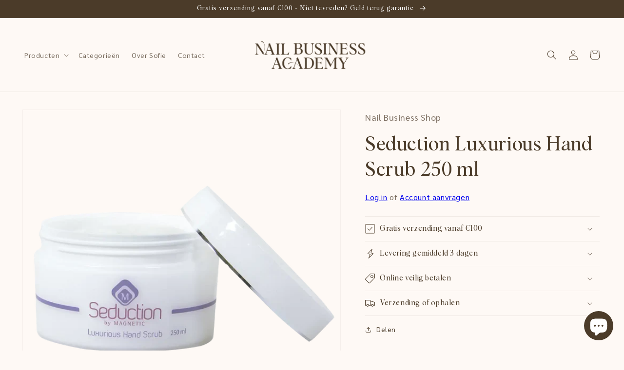

--- FILE ---
content_type: text/html; charset=utf-8
request_url: https://nailbusiness.shop/products/seduction-luxurious-hand-scrub-250ml
body_size: 29028
content:
<!doctype html>
<html class="no-js" lang="nl">
  <head>
    <meta charset="utf-8">
    <meta http-equiv="X-UA-Compatible" content="IE=edge">
    <meta name="viewport" content="width=device-width,initial-scale=1">
    <meta name="theme-color" content="">
    <link rel="canonical" href="https://nailbusiness.shop/products/seduction-luxurious-hand-scrub-250ml">
    <link rel="preconnect" href="https://cdn.shopify.com" crossorigin><link rel="preconnect" href="https://fonts.shopifycdn.com" crossorigin><link href="https://cdn.jsdelivr.net/npm/slick-carousel@1.8.1/slick/slick.min.css" rel="stylesheet">

    <title>
      Seduction Luxurious Hand Scrub 250 ml
 &ndash; Nail Business Shop</title>

    

    

<meta property="og:site_name" content="Nail Business Shop">
<meta property="og:url" content="https://nailbusiness.shop/products/seduction-luxurious-hand-scrub-250ml">
<meta property="og:title" content="Seduction Luxurious Hand Scrub 250 ml">
<meta property="og:type" content="product">
<meta property="og:description" content="Nail Business Shop"><meta property="og:image" content="http://nailbusiness.shop/cdn/shop/files/seduction-luxurious-hand-scrub-250ml.webp?v=1699871257">
  <meta property="og:image:secure_url" content="https://nailbusiness.shop/cdn/shop/files/seduction-luxurious-hand-scrub-250ml.webp?v=1699871257">
  <meta property="og:image:width" content="1024">
  <meta property="og:image:height" content="1024"><meta property="og:price:amount" content="19,95">
  <meta property="og:price:currency" content="EUR"><meta name="twitter:card" content="summary_large_image">
<meta name="twitter:title" content="Seduction Luxurious Hand Scrub 250 ml">
<meta name="twitter:description" content="Nail Business Shop">


    <script src="//nailbusiness.shop/cdn/shop/t/1/assets/global.js?v=149496944046504657681674470711" defer="defer"></script>
    <script>window.performance && window.performance.mark && window.performance.mark('shopify.content_for_header.start');</script><meta id="shopify-digital-wallet" name="shopify-digital-wallet" content="/68350181644/digital_wallets/dialog">
<link rel="alternate" type="application/json+oembed" href="https://nailbusiness.shop/products/seduction-luxurious-hand-scrub-250ml.oembed">
<script async="async" src="/checkouts/internal/preloads.js?locale=nl-BE"></script>
<script id="shopify-features" type="application/json">{"accessToken":"1871003ad719715fe59d5d7d0f90d29c","betas":["rich-media-storefront-analytics"],"domain":"nailbusiness.shop","predictiveSearch":true,"shopId":68350181644,"locale":"nl"}</script>
<script>var Shopify = Shopify || {};
Shopify.shop = "d30291.myshopify.com";
Shopify.locale = "nl";
Shopify.currency = {"active":"EUR","rate":"1.0"};
Shopify.country = "BE";
Shopify.theme = {"name":"Dawn","id":139687198988,"schema_name":"Dawn","schema_version":"7.0.1","theme_store_id":887,"role":"main"};
Shopify.theme.handle = "null";
Shopify.theme.style = {"id":null,"handle":null};
Shopify.cdnHost = "nailbusiness.shop/cdn";
Shopify.routes = Shopify.routes || {};
Shopify.routes.root = "/";</script>
<script type="module">!function(o){(o.Shopify=o.Shopify||{}).modules=!0}(window);</script>
<script>!function(o){function n(){var o=[];function n(){o.push(Array.prototype.slice.apply(arguments))}return n.q=o,n}var t=o.Shopify=o.Shopify||{};t.loadFeatures=n(),t.autoloadFeatures=n()}(window);</script>
<script id="shop-js-analytics" type="application/json">{"pageType":"product"}</script>
<script defer="defer" async type="module" src="//nailbusiness.shop/cdn/shopifycloud/shop-js/modules/v2/client.init-shop-cart-sync_CwGft62q.nl.esm.js"></script>
<script defer="defer" async type="module" src="//nailbusiness.shop/cdn/shopifycloud/shop-js/modules/v2/chunk.common_BAeYDmFP.esm.js"></script>
<script defer="defer" async type="module" src="//nailbusiness.shop/cdn/shopifycloud/shop-js/modules/v2/chunk.modal_B9qqLDBC.esm.js"></script>
<script type="module">
  await import("//nailbusiness.shop/cdn/shopifycloud/shop-js/modules/v2/client.init-shop-cart-sync_CwGft62q.nl.esm.js");
await import("//nailbusiness.shop/cdn/shopifycloud/shop-js/modules/v2/chunk.common_BAeYDmFP.esm.js");
await import("//nailbusiness.shop/cdn/shopifycloud/shop-js/modules/v2/chunk.modal_B9qqLDBC.esm.js");

  window.Shopify.SignInWithShop?.initShopCartSync?.({"fedCMEnabled":true,"windoidEnabled":true});

</script>
<script>(function() {
  var isLoaded = false;
  function asyncLoad() {
    if (isLoaded) return;
    isLoaded = true;
    var urls = ["https:\/\/cdn.nfcube.com\/instafeed-d21f58fc660afc71fc74f68a264c1b4e.js?shop=d30291.myshopify.com"];
    for (var i = 0; i < urls.length; i++) {
      var s = document.createElement('script');
      s.type = 'text/javascript';
      s.async = true;
      s.src = urls[i];
      var x = document.getElementsByTagName('script')[0];
      x.parentNode.insertBefore(s, x);
    }
  };
  if(window.attachEvent) {
    window.attachEvent('onload', asyncLoad);
  } else {
    window.addEventListener('load', asyncLoad, false);
  }
})();</script>
<script id="__st">var __st={"a":68350181644,"offset":3600,"reqid":"71fad838-5e17-45ef-98d7-9e97a8b313a6-1769040668","pageurl":"nailbusiness.shop\/products\/seduction-luxurious-hand-scrub-250ml","u":"faa3ed372a47","p":"product","rtyp":"product","rid":8318890836236};</script>
<script>window.ShopifyPaypalV4VisibilityTracking = true;</script>
<script id="captcha-bootstrap">!function(){'use strict';const t='contact',e='account',n='new_comment',o=[[t,t],['blogs',n],['comments',n],[t,'customer']],c=[[e,'customer_login'],[e,'guest_login'],[e,'recover_customer_password'],[e,'create_customer']],r=t=>t.map((([t,e])=>`form[action*='/${t}']:not([data-nocaptcha='true']) input[name='form_type'][value='${e}']`)).join(','),a=t=>()=>t?[...document.querySelectorAll(t)].map((t=>t.form)):[];function s(){const t=[...o],e=r(t);return a(e)}const i='password',u='form_key',d=['recaptcha-v3-token','g-recaptcha-response','h-captcha-response',i],f=()=>{try{return window.sessionStorage}catch{return}},m='__shopify_v',_=t=>t.elements[u];function p(t,e,n=!1){try{const o=window.sessionStorage,c=JSON.parse(o.getItem(e)),{data:r}=function(t){const{data:e,action:n}=t;return t[m]||n?{data:e,action:n}:{data:t,action:n}}(c);for(const[e,n]of Object.entries(r))t.elements[e]&&(t.elements[e].value=n);n&&o.removeItem(e)}catch(o){console.error('form repopulation failed',{error:o})}}const l='form_type',E='cptcha';function T(t){t.dataset[E]=!0}const w=window,h=w.document,L='Shopify',v='ce_forms',y='captcha';let A=!1;((t,e)=>{const n=(g='f06e6c50-85a8-45c8-87d0-21a2b65856fe',I='https://cdn.shopify.com/shopifycloud/storefront-forms-hcaptcha/ce_storefront_forms_captcha_hcaptcha.v1.5.2.iife.js',D={infoText:'Beschermd door hCaptcha',privacyText:'Privacy',termsText:'Voorwaarden'},(t,e,n)=>{const o=w[L][v],c=o.bindForm;if(c)return c(t,g,e,D).then(n);var r;o.q.push([[t,g,e,D],n]),r=I,A||(h.body.append(Object.assign(h.createElement('script'),{id:'captcha-provider',async:!0,src:r})),A=!0)});var g,I,D;w[L]=w[L]||{},w[L][v]=w[L][v]||{},w[L][v].q=[],w[L][y]=w[L][y]||{},w[L][y].protect=function(t,e){n(t,void 0,e),T(t)},Object.freeze(w[L][y]),function(t,e,n,w,h,L){const[v,y,A,g]=function(t,e,n){const i=e?o:[],u=t?c:[],d=[...i,...u],f=r(d),m=r(i),_=r(d.filter((([t,e])=>n.includes(e))));return[a(f),a(m),a(_),s()]}(w,h,L),I=t=>{const e=t.target;return e instanceof HTMLFormElement?e:e&&e.form},D=t=>v().includes(t);t.addEventListener('submit',(t=>{const e=I(t);if(!e)return;const n=D(e)&&!e.dataset.hcaptchaBound&&!e.dataset.recaptchaBound,o=_(e),c=g().includes(e)&&(!o||!o.value);(n||c)&&t.preventDefault(),c&&!n&&(function(t){try{if(!f())return;!function(t){const e=f();if(!e)return;const n=_(t);if(!n)return;const o=n.value;o&&e.removeItem(o)}(t);const e=Array.from(Array(32),(()=>Math.random().toString(36)[2])).join('');!function(t,e){_(t)||t.append(Object.assign(document.createElement('input'),{type:'hidden',name:u})),t.elements[u].value=e}(t,e),function(t,e){const n=f();if(!n)return;const o=[...t.querySelectorAll(`input[type='${i}']`)].map((({name:t})=>t)),c=[...d,...o],r={};for(const[a,s]of new FormData(t).entries())c.includes(a)||(r[a]=s);n.setItem(e,JSON.stringify({[m]:1,action:t.action,data:r}))}(t,e)}catch(e){console.error('failed to persist form',e)}}(e),e.submit())}));const S=(t,e)=>{t&&!t.dataset[E]&&(n(t,e.some((e=>e===t))),T(t))};for(const o of['focusin','change'])t.addEventListener(o,(t=>{const e=I(t);D(e)&&S(e,y())}));const B=e.get('form_key'),M=e.get(l),P=B&&M;t.addEventListener('DOMContentLoaded',(()=>{const t=y();if(P)for(const e of t)e.elements[l].value===M&&p(e,B);[...new Set([...A(),...v().filter((t=>'true'===t.dataset.shopifyCaptcha))])].forEach((e=>S(e,t)))}))}(h,new URLSearchParams(w.location.search),n,t,e,['guest_login'])})(!0,!0)}();</script>
<script integrity="sha256-4kQ18oKyAcykRKYeNunJcIwy7WH5gtpwJnB7kiuLZ1E=" data-source-attribution="shopify.loadfeatures" defer="defer" src="//nailbusiness.shop/cdn/shopifycloud/storefront/assets/storefront/load_feature-a0a9edcb.js" crossorigin="anonymous"></script>
<script data-source-attribution="shopify.dynamic_checkout.dynamic.init">var Shopify=Shopify||{};Shopify.PaymentButton=Shopify.PaymentButton||{isStorefrontPortableWallets:!0,init:function(){window.Shopify.PaymentButton.init=function(){};var t=document.createElement("script");t.src="https://nailbusiness.shop/cdn/shopifycloud/portable-wallets/latest/portable-wallets.nl.js",t.type="module",document.head.appendChild(t)}};
</script>
<script data-source-attribution="shopify.dynamic_checkout.buyer_consent">
  function portableWalletsHideBuyerConsent(e){var t=document.getElementById("shopify-buyer-consent"),n=document.getElementById("shopify-subscription-policy-button");t&&n&&(t.classList.add("hidden"),t.setAttribute("aria-hidden","true"),n.removeEventListener("click",e))}function portableWalletsShowBuyerConsent(e){var t=document.getElementById("shopify-buyer-consent"),n=document.getElementById("shopify-subscription-policy-button");t&&n&&(t.classList.remove("hidden"),t.removeAttribute("aria-hidden"),n.addEventListener("click",e))}window.Shopify?.PaymentButton&&(window.Shopify.PaymentButton.hideBuyerConsent=portableWalletsHideBuyerConsent,window.Shopify.PaymentButton.showBuyerConsent=portableWalletsShowBuyerConsent);
</script>
<script data-source-attribution="shopify.dynamic_checkout.cart.bootstrap">document.addEventListener("DOMContentLoaded",(function(){function t(){return document.querySelector("shopify-accelerated-checkout-cart, shopify-accelerated-checkout")}if(t())Shopify.PaymentButton.init();else{new MutationObserver((function(e,n){t()&&(Shopify.PaymentButton.init(),n.disconnect())})).observe(document.body,{childList:!0,subtree:!0})}}));
</script>
<script id="sections-script" data-sections="header,footer" defer="defer" src="//nailbusiness.shop/cdn/shop/t/1/compiled_assets/scripts.js?v=1221"></script>
<script>window.performance && window.performance.mark && window.performance.mark('shopify.content_for_header.end');</script>


    <style data-shopify>
      @font-face {
        font-family: "adorn_story_script";
        src: url(https://kajabi-storefronts-production.kajabi-cdn.com/kajabi-storefronts-production/themes/2153752255/assets/adorn_story_script.ttf?16838174574643571); }
      .adorn_story_script {
        font-family: "adorn_story_script", sans-serif; 
      }
      @font-face {
  font-family: Assistant;
  font-weight: 400;
  font-style: normal;
  font-display: swap;
  src: url("//nailbusiness.shop/cdn/fonts/assistant/assistant_n4.9120912a469cad1cc292572851508ca49d12e768.woff2") format("woff2"),
       url("//nailbusiness.shop/cdn/fonts/assistant/assistant_n4.6e9875ce64e0fefcd3f4446b7ec9036b3ddd2985.woff") format("woff");
}

      @font-face {
  font-family: Assistant;
  font-weight: 700;
  font-style: normal;
  font-display: swap;
  src: url("//nailbusiness.shop/cdn/fonts/assistant/assistant_n7.bf44452348ec8b8efa3aa3068825305886b1c83c.woff2") format("woff2"),
       url("//nailbusiness.shop/cdn/fonts/assistant/assistant_n7.0c887fee83f6b3bda822f1150b912c72da0f7b64.woff") format("woff");
}

      
      
      @font-face {
  font-family: Assistant;
  font-weight: 400;
  font-style: normal;
  font-display: swap;
  src: url("//nailbusiness.shop/cdn/fonts/assistant/assistant_n4.9120912a469cad1cc292572851508ca49d12e768.woff2") format("woff2"),
       url("//nailbusiness.shop/cdn/fonts/assistant/assistant_n4.6e9875ce64e0fefcd3f4446b7ec9036b3ddd2985.woff") format("woff");
}


      :root {
        --font-body-family: "Sarabun Regular", sans-serif;
        --font-body-style: normal;
        --font-body-weight: 400;
        --font-body-weight-bold: 700;

        --font-heading-family: "Albra Regular", sans-serif;
        --font-heading-style: normal;
        --font-heading-weight: 400;
        
        /* --font-heading-family: "Adorn Story Script", sans-serif;
        --font-heading-style: normal;
        --font-heading-weight: 400; */
        

        --font-body-scale: 1.0;
        --font-heading-scale: 1.0;

        --color-base-text: 75, 59, 41;
        --color-shadow: 75, 59, 41;
        --color-base-background-1: 254, 249, 245;
        --color-base-background-2: 239, 220, 201;
        --color-base-solid-button-labels: 255, 255, 255;
        --color-base-outline-button-labels: 75, 59, 41;
        --color-base-accent-1: 75, 59, 41;
        --color-base-accent-2: 75, 59, 41;
        --payment-terms-background-color: #fef9f5;

        --gradient-base-background-1: #fef9f5;
        --gradient-base-background-2: #efdcc9;
        --gradient-base-accent-1: #4b3b29;
        --gradient-base-accent-2: #4b3b29;

        --media-padding: px;
        --media-border-opacity: 0.05;
        --media-border-width: 1px;
        --media-radius: 0px;
        --media-shadow-opacity: 0.0;
        --media-shadow-horizontal-offset: 0px;
        --media-shadow-vertical-offset: 4px;
        --media-shadow-blur-radius: 5px;
        --media-shadow-visible: 0;

        --page-width: 160rem;
        --page-width-margin: 0rem;

        --product-card-image-padding: 0.0rem;
        --product-card-corner-radius: 0.0rem;
        --product-card-text-alignment: left;
        --product-card-border-width: 0.0rem;
        --product-card-border-opacity: 0.1;
        --product-card-shadow-opacity: 0.0;
        --product-card-shadow-visible: 0;
        --product-card-shadow-horizontal-offset: 0.0rem;
        --product-card-shadow-vertical-offset: 0.4rem;
        --product-card-shadow-blur-radius: 0.5rem;

        --collection-card-image-padding: 0.0rem;
        --collection-card-corner-radius: 0.0rem;
        --collection-card-text-alignment: left;
        --collection-card-border-width: 0.0rem;
        --collection-card-border-opacity: 0.1;
        --collection-card-shadow-opacity: 0.0;
        --collection-card-shadow-visible: 0;
        --collection-card-shadow-horizontal-offset: 0.0rem;
        --collection-card-shadow-vertical-offset: 0.4rem;
        --collection-card-shadow-blur-radius: 0.5rem;

        --blog-card-image-padding: 0.0rem;
        --blog-card-corner-radius: 0.0rem;
        --blog-card-text-alignment: left;
        --blog-card-border-width: 0.0rem;
        --blog-card-border-opacity: 0.1;
        --blog-card-shadow-opacity: 0.0;
        --blog-card-shadow-visible: 0;
        --blog-card-shadow-horizontal-offset: 0.0rem;
        --blog-card-shadow-vertical-offset: 0.4rem;
        --blog-card-shadow-blur-radius: 0.5rem;

        --badge-corner-radius: 4.0rem;

        --popup-border-width: 1px;
        --popup-border-opacity: 0.1;
        --popup-corner-radius: 0px;
        --popup-shadow-opacity: 0.0;
        --popup-shadow-horizontal-offset: 0px;
        --popup-shadow-vertical-offset: 4px;
        --popup-shadow-blur-radius: 5px;

        --drawer-border-width: 1px;
        --drawer-border-opacity: 0.1;
        --drawer-shadow-opacity: 0.0;
        --drawer-shadow-horizontal-offset: 0px;
        --drawer-shadow-vertical-offset: 4px;
        --drawer-shadow-blur-radius: 5px;

        --spacing-sections-desktop: 0px;
        --spacing-sections-mobile: 0px;

        --grid-desktop-vertical-spacing: 8px;
        --grid-desktop-horizontal-spacing: 8px;
        --grid-mobile-vertical-spacing: 4px;
        --grid-mobile-horizontal-spacing: 4px;

        --text-boxes-border-opacity: 0.1;
        --text-boxes-border-width: 0px;
        --text-boxes-radius: 0px;
        --text-boxes-shadow-opacity: 0.0;
        --text-boxes-shadow-visible: 0;
        --text-boxes-shadow-horizontal-offset: 0px;
        --text-boxes-shadow-vertical-offset: 4px;
        --text-boxes-shadow-blur-radius: 5px;

        --buttons-radius: 4px;
        --buttons-radius-outset: 5px;
        --buttons-border-width: 1px;
        --buttons-border-opacity: 1.0;
        --buttons-shadow-opacity: 0.0;
        --buttons-shadow-visible: 0;
        --buttons-shadow-horizontal-offset: 0px;
        --buttons-shadow-vertical-offset: 0px;
        --buttons-shadow-blur-radius: 5px;
        --buttons-border-offset: 0.3px;

        --inputs-radius: 0px;
        --inputs-border-width: 1px;
        --inputs-border-opacity: 0.55;
        --inputs-shadow-opacity: 0.0;
        --inputs-shadow-horizontal-offset: 0px;
        --inputs-margin-offset: 0px;
        --inputs-shadow-vertical-offset: 4px;
        --inputs-shadow-blur-radius: 5px;
        --inputs-radius-outset: 0px;

        --variant-pills-radius: 40px;
        --variant-pills-border-width: 1px;
        --variant-pills-border-opacity: 0.55;
        --variant-pills-shadow-opacity: 0.0;
        --variant-pills-shadow-horizontal-offset: 0px;
        --variant-pills-shadow-vertical-offset: 4px;
        --variant-pills-shadow-blur-radius: 5px;
      }

      *,
      *::before,
      *::after {
        box-sizing: inherit;
      }

      html {
        box-sizing: border-box;
        font-size: calc(var(--font-body-scale) * 62.5%);
        height: 100%;
      }

      body {
        display: grid;
        grid-template-rows: auto auto 1fr auto;
        grid-template-columns: 100%;
        min-height: 100%;
        margin: 0;
        font-size: 1.5rem;
        letter-spacing: 0.06rem;
        line-height: calc(1 + 0.8 / var(--font-body-scale));
        font-family: var(--font-body-family);
        font-style: var(--font-body-style);
        font-weight: var(--font-body-weight);
      }

      @font-face {
        font-family: "Albra Regular";
        src: url(https://cdn.shopify.com/s/files/1/0683/5018/1644/files/albra_regular.ttf?v=1675432593) format("TrueType");
      }
      
      @font-face {
        font-family: "Sarabun Regular";
        src: url(https://cdn.shopify.com/s/files/1/0683/5018/1644/files/sarabun_regular.ttf?v=1675432759) format("TrueType");
      }
      
      @media screen and (min-width: 750px) {
        body {
          font-size: 1.6rem;
        }
      }
      #shopify-section-template--17286709903628__ae84235b-3312-409d-8837-f02a909eadd8
        .multicolumn-list {
        column-gap: 0;
        row-gap: 0;
      }
      
      #shopify-section-template--17286709903628__ae84235b-3312-409d-8837-f02a909eadd8
        .multicolumn-list
        .multicolumn-card {
        height: 100%;
      }
    </style>
    <!-- Custom css -->
    <link href="//nailbusiness.shop/cdn/shop/t/1/assets/base.css?v=140489610829890631861690026556" rel="stylesheet" type="text/css" media="all" />
    <link href="//nailbusiness.shop/cdn/shop/t/1/assets/wt-menu-style.css?v=5198432778770917041682685914" rel="stylesheet" type="text/css" media="all" />

    <script>
      (function($){
        $(function(){
           $(".wt-menu--parent_dropdown").click(function() {
            $(".wt-menu--submenu_div").toggle();
          });
            });
      });
    </script><link rel="preload" as="font" href="//nailbusiness.shop/cdn/fonts/assistant/assistant_n4.9120912a469cad1cc292572851508ca49d12e768.woff2" type="font/woff2" crossorigin><link rel="preload" as="font" href="//nailbusiness.shop/cdn/fonts/assistant/assistant_n4.9120912a469cad1cc292572851508ca49d12e768.woff2" type="font/woff2" crossorigin><link
        rel="stylesheet"
        href="//nailbusiness.shop/cdn/shop/t/1/assets/component-predictive-search.css?v=144562900791051750011696755280"
        media="print"
        onload="this.media='all'"
      ><script>
      document.documentElement.className = document.documentElement.className.replace('no-js', 'js');
      if (Shopify.designMode) {
        document.documentElement.classList.add('shopify-design-mode');
      }
    </script>
    
  <script src="https://cdn.shopify.com/extensions/e8878072-2f6b-4e89-8082-94b04320908d/inbox-1254/assets/inbox-chat-loader.js" type="text/javascript" defer="defer"></script>
<link href="https://monorail-edge.shopifysvc.com" rel="dns-prefetch">
<script>(function(){if ("sendBeacon" in navigator && "performance" in window) {try {var session_token_from_headers = performance.getEntriesByType('navigation')[0].serverTiming.find(x => x.name == '_s').description;} catch {var session_token_from_headers = undefined;}var session_cookie_matches = document.cookie.match(/_shopify_s=([^;]*)/);var session_token_from_cookie = session_cookie_matches && session_cookie_matches.length === 2 ? session_cookie_matches[1] : "";var session_token = session_token_from_headers || session_token_from_cookie || "";function handle_abandonment_event(e) {var entries = performance.getEntries().filter(function(entry) {return /monorail-edge.shopifysvc.com/.test(entry.name);});if (!window.abandonment_tracked && entries.length === 0) {window.abandonment_tracked = true;var currentMs = Date.now();var navigation_start = performance.timing.navigationStart;var payload = {shop_id: 68350181644,url: window.location.href,navigation_start,duration: currentMs - navigation_start,session_token,page_type: "product"};window.navigator.sendBeacon("https://monorail-edge.shopifysvc.com/v1/produce", JSON.stringify({schema_id: "online_store_buyer_site_abandonment/1.1",payload: payload,metadata: {event_created_at_ms: currentMs,event_sent_at_ms: currentMs}}));}}window.addEventListener('pagehide', handle_abandonment_event);}}());</script>
<script id="web-pixels-manager-setup">(function e(e,d,r,n,o){if(void 0===o&&(o={}),!Boolean(null===(a=null===(i=window.Shopify)||void 0===i?void 0:i.analytics)||void 0===a?void 0:a.replayQueue)){var i,a;window.Shopify=window.Shopify||{};var t=window.Shopify;t.analytics=t.analytics||{};var s=t.analytics;s.replayQueue=[],s.publish=function(e,d,r){return s.replayQueue.push([e,d,r]),!0};try{self.performance.mark("wpm:start")}catch(e){}var l=function(){var e={modern:/Edge?\/(1{2}[4-9]|1[2-9]\d|[2-9]\d{2}|\d{4,})\.\d+(\.\d+|)|Firefox\/(1{2}[4-9]|1[2-9]\d|[2-9]\d{2}|\d{4,})\.\d+(\.\d+|)|Chrom(ium|e)\/(9{2}|\d{3,})\.\d+(\.\d+|)|(Maci|X1{2}).+ Version\/(15\.\d+|(1[6-9]|[2-9]\d|\d{3,})\.\d+)([,.]\d+|)( \(\w+\)|)( Mobile\/\w+|) Safari\/|Chrome.+OPR\/(9{2}|\d{3,})\.\d+\.\d+|(CPU[ +]OS|iPhone[ +]OS|CPU[ +]iPhone|CPU IPhone OS|CPU iPad OS)[ +]+(15[._]\d+|(1[6-9]|[2-9]\d|\d{3,})[._]\d+)([._]\d+|)|Android:?[ /-](13[3-9]|1[4-9]\d|[2-9]\d{2}|\d{4,})(\.\d+|)(\.\d+|)|Android.+Firefox\/(13[5-9]|1[4-9]\d|[2-9]\d{2}|\d{4,})\.\d+(\.\d+|)|Android.+Chrom(ium|e)\/(13[3-9]|1[4-9]\d|[2-9]\d{2}|\d{4,})\.\d+(\.\d+|)|SamsungBrowser\/([2-9]\d|\d{3,})\.\d+/,legacy:/Edge?\/(1[6-9]|[2-9]\d|\d{3,})\.\d+(\.\d+|)|Firefox\/(5[4-9]|[6-9]\d|\d{3,})\.\d+(\.\d+|)|Chrom(ium|e)\/(5[1-9]|[6-9]\d|\d{3,})\.\d+(\.\d+|)([\d.]+$|.*Safari\/(?![\d.]+ Edge\/[\d.]+$))|(Maci|X1{2}).+ Version\/(10\.\d+|(1[1-9]|[2-9]\d|\d{3,})\.\d+)([,.]\d+|)( \(\w+\)|)( Mobile\/\w+|) Safari\/|Chrome.+OPR\/(3[89]|[4-9]\d|\d{3,})\.\d+\.\d+|(CPU[ +]OS|iPhone[ +]OS|CPU[ +]iPhone|CPU IPhone OS|CPU iPad OS)[ +]+(10[._]\d+|(1[1-9]|[2-9]\d|\d{3,})[._]\d+)([._]\d+|)|Android:?[ /-](13[3-9]|1[4-9]\d|[2-9]\d{2}|\d{4,})(\.\d+|)(\.\d+|)|Mobile Safari.+OPR\/([89]\d|\d{3,})\.\d+\.\d+|Android.+Firefox\/(13[5-9]|1[4-9]\d|[2-9]\d{2}|\d{4,})\.\d+(\.\d+|)|Android.+Chrom(ium|e)\/(13[3-9]|1[4-9]\d|[2-9]\d{2}|\d{4,})\.\d+(\.\d+|)|Android.+(UC? ?Browser|UCWEB|U3)[ /]?(15\.([5-9]|\d{2,})|(1[6-9]|[2-9]\d|\d{3,})\.\d+)\.\d+|SamsungBrowser\/(5\.\d+|([6-9]|\d{2,})\.\d+)|Android.+MQ{2}Browser\/(14(\.(9|\d{2,})|)|(1[5-9]|[2-9]\d|\d{3,})(\.\d+|))(\.\d+|)|K[Aa][Ii]OS\/(3\.\d+|([4-9]|\d{2,})\.\d+)(\.\d+|)/},d=e.modern,r=e.legacy,n=navigator.userAgent;return n.match(d)?"modern":n.match(r)?"legacy":"unknown"}(),u="modern"===l?"modern":"legacy",c=(null!=n?n:{modern:"",legacy:""})[u],f=function(e){return[e.baseUrl,"/wpm","/b",e.hashVersion,"modern"===e.buildTarget?"m":"l",".js"].join("")}({baseUrl:d,hashVersion:r,buildTarget:u}),m=function(e){var d=e.version,r=e.bundleTarget,n=e.surface,o=e.pageUrl,i=e.monorailEndpoint;return{emit:function(e){var a=e.status,t=e.errorMsg,s=(new Date).getTime(),l=JSON.stringify({metadata:{event_sent_at_ms:s},events:[{schema_id:"web_pixels_manager_load/3.1",payload:{version:d,bundle_target:r,page_url:o,status:a,surface:n,error_msg:t},metadata:{event_created_at_ms:s}}]});if(!i)return console&&console.warn&&console.warn("[Web Pixels Manager] No Monorail endpoint provided, skipping logging."),!1;try{return self.navigator.sendBeacon.bind(self.navigator)(i,l)}catch(e){}var u=new XMLHttpRequest;try{return u.open("POST",i,!0),u.setRequestHeader("Content-Type","text/plain"),u.send(l),!0}catch(e){return console&&console.warn&&console.warn("[Web Pixels Manager] Got an unhandled error while logging to Monorail."),!1}}}}({version:r,bundleTarget:l,surface:e.surface,pageUrl:self.location.href,monorailEndpoint:e.monorailEndpoint});try{o.browserTarget=l,function(e){var d=e.src,r=e.async,n=void 0===r||r,o=e.onload,i=e.onerror,a=e.sri,t=e.scriptDataAttributes,s=void 0===t?{}:t,l=document.createElement("script"),u=document.querySelector("head"),c=document.querySelector("body");if(l.async=n,l.src=d,a&&(l.integrity=a,l.crossOrigin="anonymous"),s)for(var f in s)if(Object.prototype.hasOwnProperty.call(s,f))try{l.dataset[f]=s[f]}catch(e){}if(o&&l.addEventListener("load",o),i&&l.addEventListener("error",i),u)u.appendChild(l);else{if(!c)throw new Error("Did not find a head or body element to append the script");c.appendChild(l)}}({src:f,async:!0,onload:function(){if(!function(){var e,d;return Boolean(null===(d=null===(e=window.Shopify)||void 0===e?void 0:e.analytics)||void 0===d?void 0:d.initialized)}()){var d=window.webPixelsManager.init(e)||void 0;if(d){var r=window.Shopify.analytics;r.replayQueue.forEach((function(e){var r=e[0],n=e[1],o=e[2];d.publishCustomEvent(r,n,o)})),r.replayQueue=[],r.publish=d.publishCustomEvent,r.visitor=d.visitor,r.initialized=!0}}},onerror:function(){return m.emit({status:"failed",errorMsg:"".concat(f," has failed to load")})},sri:function(e){var d=/^sha384-[A-Za-z0-9+/=]+$/;return"string"==typeof e&&d.test(e)}(c)?c:"",scriptDataAttributes:o}),m.emit({status:"loading"})}catch(e){m.emit({status:"failed",errorMsg:(null==e?void 0:e.message)||"Unknown error"})}}})({shopId: 68350181644,storefrontBaseUrl: "https://nailbusiness.shop",extensionsBaseUrl: "https://extensions.shopifycdn.com/cdn/shopifycloud/web-pixels-manager",monorailEndpoint: "https://monorail-edge.shopifysvc.com/unstable/produce_batch",surface: "storefront-renderer",enabledBetaFlags: ["2dca8a86"],webPixelsConfigList: [{"id":"1429438732","configuration":"{\"storeIdentity\":\"d30291.myshopify.com\",\"baseURL\":\"https:\\\/\\\/api.printful.com\\\/shopify-pixels\"}","eventPayloadVersion":"v1","runtimeContext":"STRICT","scriptVersion":"74f275712857ab41bea9d998dcb2f9da","type":"APP","apiClientId":156624,"privacyPurposes":["ANALYTICS","MARKETING","SALE_OF_DATA"],"dataSharingAdjustments":{"protectedCustomerApprovalScopes":["read_customer_address","read_customer_email","read_customer_name","read_customer_personal_data","read_customer_phone"]}},{"id":"shopify-app-pixel","configuration":"{}","eventPayloadVersion":"v1","runtimeContext":"STRICT","scriptVersion":"0450","apiClientId":"shopify-pixel","type":"APP","privacyPurposes":["ANALYTICS","MARKETING"]},{"id":"shopify-custom-pixel","eventPayloadVersion":"v1","runtimeContext":"LAX","scriptVersion":"0450","apiClientId":"shopify-pixel","type":"CUSTOM","privacyPurposes":["ANALYTICS","MARKETING"]}],isMerchantRequest: false,initData: {"shop":{"name":"Nail Business Shop","paymentSettings":{"currencyCode":"EUR"},"myshopifyDomain":"d30291.myshopify.com","countryCode":"BE","storefrontUrl":"https:\/\/nailbusiness.shop"},"customer":null,"cart":null,"checkout":null,"productVariants":[{"price":{"amount":19.95,"currencyCode":"EUR"},"product":{"title":"Seduction Luxurious Hand Scrub 250 ml","vendor":"Nail Business Shop","id":"8318890836236","untranslatedTitle":"Seduction Luxurious Hand Scrub 250 ml","url":"\/products\/seduction-luxurious-hand-scrub-250ml","type":"Vertrouwd Assortiment"},"id":"44361206038796","image":{"src":"\/\/nailbusiness.shop\/cdn\/shop\/files\/seduction-luxurious-hand-scrub-250ml.webp?v=1699871257"},"sku":"231304","title":"Default Title","untranslatedTitle":"Default Title"}],"purchasingCompany":null},},"https://nailbusiness.shop/cdn","fcfee988w5aeb613cpc8e4bc33m6693e112",{"modern":"","legacy":""},{"shopId":"68350181644","storefrontBaseUrl":"https:\/\/nailbusiness.shop","extensionBaseUrl":"https:\/\/extensions.shopifycdn.com\/cdn\/shopifycloud\/web-pixels-manager","surface":"storefront-renderer","enabledBetaFlags":"[\"2dca8a86\"]","isMerchantRequest":"false","hashVersion":"fcfee988w5aeb613cpc8e4bc33m6693e112","publish":"custom","events":"[[\"page_viewed\",{}],[\"product_viewed\",{\"productVariant\":{\"price\":{\"amount\":19.95,\"currencyCode\":\"EUR\"},\"product\":{\"title\":\"Seduction Luxurious Hand Scrub 250 ml\",\"vendor\":\"Nail Business Shop\",\"id\":\"8318890836236\",\"untranslatedTitle\":\"Seduction Luxurious Hand Scrub 250 ml\",\"url\":\"\/products\/seduction-luxurious-hand-scrub-250ml\",\"type\":\"Vertrouwd Assortiment\"},\"id\":\"44361206038796\",\"image\":{\"src\":\"\/\/nailbusiness.shop\/cdn\/shop\/files\/seduction-luxurious-hand-scrub-250ml.webp?v=1699871257\"},\"sku\":\"231304\",\"title\":\"Default Title\",\"untranslatedTitle\":\"Default Title\"}}]]"});</script><script>
  window.ShopifyAnalytics = window.ShopifyAnalytics || {};
  window.ShopifyAnalytics.meta = window.ShopifyAnalytics.meta || {};
  window.ShopifyAnalytics.meta.currency = 'EUR';
  var meta = {"product":{"id":8318890836236,"gid":"gid:\/\/shopify\/Product\/8318890836236","vendor":"Nail Business Shop","type":"Vertrouwd Assortiment","handle":"seduction-luxurious-hand-scrub-250ml","variants":[{"id":44361206038796,"price":1995,"name":"Seduction Luxurious Hand Scrub 250 ml","public_title":null,"sku":"231304"}],"remote":false},"page":{"pageType":"product","resourceType":"product","resourceId":8318890836236,"requestId":"71fad838-5e17-45ef-98d7-9e97a8b313a6-1769040668"}};
  for (var attr in meta) {
    window.ShopifyAnalytics.meta[attr] = meta[attr];
  }
</script>
<script class="analytics">
  (function () {
    var customDocumentWrite = function(content) {
      var jquery = null;

      if (window.jQuery) {
        jquery = window.jQuery;
      } else if (window.Checkout && window.Checkout.$) {
        jquery = window.Checkout.$;
      }

      if (jquery) {
        jquery('body').append(content);
      }
    };

    var hasLoggedConversion = function(token) {
      if (token) {
        return document.cookie.indexOf('loggedConversion=' + token) !== -1;
      }
      return false;
    }

    var setCookieIfConversion = function(token) {
      if (token) {
        var twoMonthsFromNow = new Date(Date.now());
        twoMonthsFromNow.setMonth(twoMonthsFromNow.getMonth() + 2);

        document.cookie = 'loggedConversion=' + token + '; expires=' + twoMonthsFromNow;
      }
    }

    var trekkie = window.ShopifyAnalytics.lib = window.trekkie = window.trekkie || [];
    if (trekkie.integrations) {
      return;
    }
    trekkie.methods = [
      'identify',
      'page',
      'ready',
      'track',
      'trackForm',
      'trackLink'
    ];
    trekkie.factory = function(method) {
      return function() {
        var args = Array.prototype.slice.call(arguments);
        args.unshift(method);
        trekkie.push(args);
        return trekkie;
      };
    };
    for (var i = 0; i < trekkie.methods.length; i++) {
      var key = trekkie.methods[i];
      trekkie[key] = trekkie.factory(key);
    }
    trekkie.load = function(config) {
      trekkie.config = config || {};
      trekkie.config.initialDocumentCookie = document.cookie;
      var first = document.getElementsByTagName('script')[0];
      var script = document.createElement('script');
      script.type = 'text/javascript';
      script.onerror = function(e) {
        var scriptFallback = document.createElement('script');
        scriptFallback.type = 'text/javascript';
        scriptFallback.onerror = function(error) {
                var Monorail = {
      produce: function produce(monorailDomain, schemaId, payload) {
        var currentMs = new Date().getTime();
        var event = {
          schema_id: schemaId,
          payload: payload,
          metadata: {
            event_created_at_ms: currentMs,
            event_sent_at_ms: currentMs
          }
        };
        return Monorail.sendRequest("https://" + monorailDomain + "/v1/produce", JSON.stringify(event));
      },
      sendRequest: function sendRequest(endpointUrl, payload) {
        // Try the sendBeacon API
        if (window && window.navigator && typeof window.navigator.sendBeacon === 'function' && typeof window.Blob === 'function' && !Monorail.isIos12()) {
          var blobData = new window.Blob([payload], {
            type: 'text/plain'
          });

          if (window.navigator.sendBeacon(endpointUrl, blobData)) {
            return true;
          } // sendBeacon was not successful

        } // XHR beacon

        var xhr = new XMLHttpRequest();

        try {
          xhr.open('POST', endpointUrl);
          xhr.setRequestHeader('Content-Type', 'text/plain');
          xhr.send(payload);
        } catch (e) {
          console.log(e);
        }

        return false;
      },
      isIos12: function isIos12() {
        return window.navigator.userAgent.lastIndexOf('iPhone; CPU iPhone OS 12_') !== -1 || window.navigator.userAgent.lastIndexOf('iPad; CPU OS 12_') !== -1;
      }
    };
    Monorail.produce('monorail-edge.shopifysvc.com',
      'trekkie_storefront_load_errors/1.1',
      {shop_id: 68350181644,
      theme_id: 139687198988,
      app_name: "storefront",
      context_url: window.location.href,
      source_url: "//nailbusiness.shop/cdn/s/trekkie.storefront.9615f8e10e499e09ff0451d383e936edfcfbbf47.min.js"});

        };
        scriptFallback.async = true;
        scriptFallback.src = '//nailbusiness.shop/cdn/s/trekkie.storefront.9615f8e10e499e09ff0451d383e936edfcfbbf47.min.js';
        first.parentNode.insertBefore(scriptFallback, first);
      };
      script.async = true;
      script.src = '//nailbusiness.shop/cdn/s/trekkie.storefront.9615f8e10e499e09ff0451d383e936edfcfbbf47.min.js';
      first.parentNode.insertBefore(script, first);
    };
    trekkie.load(
      {"Trekkie":{"appName":"storefront","development":false,"defaultAttributes":{"shopId":68350181644,"isMerchantRequest":null,"themeId":139687198988,"themeCityHash":"10965066721724841518","contentLanguage":"nl","currency":"EUR","eventMetadataId":"9752f37a-a141-467e-b90d-1a5714667041"},"isServerSideCookieWritingEnabled":true,"monorailRegion":"shop_domain","enabledBetaFlags":["65f19447"]},"Session Attribution":{},"S2S":{"facebookCapiEnabled":false,"source":"trekkie-storefront-renderer","apiClientId":580111}}
    );

    var loaded = false;
    trekkie.ready(function() {
      if (loaded) return;
      loaded = true;

      window.ShopifyAnalytics.lib = window.trekkie;

      var originalDocumentWrite = document.write;
      document.write = customDocumentWrite;
      try { window.ShopifyAnalytics.merchantGoogleAnalytics.call(this); } catch(error) {};
      document.write = originalDocumentWrite;

      window.ShopifyAnalytics.lib.page(null,{"pageType":"product","resourceType":"product","resourceId":8318890836236,"requestId":"71fad838-5e17-45ef-98d7-9e97a8b313a6-1769040668","shopifyEmitted":true});

      var match = window.location.pathname.match(/checkouts\/(.+)\/(thank_you|post_purchase)/)
      var token = match? match[1]: undefined;
      if (!hasLoggedConversion(token)) {
        setCookieIfConversion(token);
        window.ShopifyAnalytics.lib.track("Viewed Product",{"currency":"EUR","variantId":44361206038796,"productId":8318890836236,"productGid":"gid:\/\/shopify\/Product\/8318890836236","name":"Seduction Luxurious Hand Scrub 250 ml","price":"19.95","sku":"231304","brand":"Nail Business Shop","variant":null,"category":"Vertrouwd Assortiment","nonInteraction":true,"remote":false},undefined,undefined,{"shopifyEmitted":true});
      window.ShopifyAnalytics.lib.track("monorail:\/\/trekkie_storefront_viewed_product\/1.1",{"currency":"EUR","variantId":44361206038796,"productId":8318890836236,"productGid":"gid:\/\/shopify\/Product\/8318890836236","name":"Seduction Luxurious Hand Scrub 250 ml","price":"19.95","sku":"231304","brand":"Nail Business Shop","variant":null,"category":"Vertrouwd Assortiment","nonInteraction":true,"remote":false,"referer":"https:\/\/nailbusiness.shop\/products\/seduction-luxurious-hand-scrub-250ml"});
      }
    });


        var eventsListenerScript = document.createElement('script');
        eventsListenerScript.async = true;
        eventsListenerScript.src = "//nailbusiness.shop/cdn/shopifycloud/storefront/assets/shop_events_listener-3da45d37.js";
        document.getElementsByTagName('head')[0].appendChild(eventsListenerScript);

})();</script>
<script
  defer
  src="https://nailbusiness.shop/cdn/shopifycloud/perf-kit/shopify-perf-kit-3.0.4.min.js"
  data-application="storefront-renderer"
  data-shop-id="68350181644"
  data-render-region="gcp-us-east1"
  data-page-type="product"
  data-theme-instance-id="139687198988"
  data-theme-name="Dawn"
  data-theme-version="7.0.1"
  data-monorail-region="shop_domain"
  data-resource-timing-sampling-rate="10"
  data-shs="true"
  data-shs-beacon="true"
  data-shs-export-with-fetch="true"
  data-shs-logs-sample-rate="1"
  data-shs-beacon-endpoint="https://nailbusiness.shop/api/collect"
></script>
</head>

  <body class="gradient">
    <a class="skip-to-content-link button visually-hidden" href="#MainContent">
      Meteen naar de content
    </a><div id="shopify-section-announcement-bar" class="shopify-section"><div class="announcement-bar color-accent-2 gradient" role="region" aria-label="Aankondiging" ><a href="/collections" class="announcement-bar__link link link--text focus-inset animate-arrow"><div class="page-width">
                <p class="announcement-bar__message center h5">
                  Gratis verzending vanaf €100 - Niet tevreden? Geld terug garantie
<svg viewBox="0 0 14 10" fill="none" aria-hidden="true" focusable="false" role="presentation" class="icon icon-arrow" xmlns="http://www.w3.org/2000/svg">
  <path fill-rule="evenodd" clip-rule="evenodd" d="M8.537.808a.5.5 0 01.817-.162l4 4a.5.5 0 010 .708l-4 4a.5.5 0 11-.708-.708L11.793 5.5H1a.5.5 0 010-1h10.793L8.646 1.354a.5.5 0 01-.109-.546z" fill="currentColor">
</svg>

</p>
              </div></a></div>
</div>
    <div id="shopify-section-header" class="shopify-section section-header"><link rel="stylesheet" href="//nailbusiness.shop/cdn/shop/t/1/assets/component-list-menu.css?v=151968516119678728991674470719" media="print" onload="this.media='all'">
<link rel="stylesheet" href="//nailbusiness.shop/cdn/shop/t/1/assets/component-search.css?v=96455689198851321781674470689" media="print" onload="this.media='all'">
<link rel="stylesheet" href="//nailbusiness.shop/cdn/shop/t/1/assets/component-menu-drawer.css?v=182311192829367774911674470697" media="print" onload="this.media='all'">
<link rel="stylesheet" href="//nailbusiness.shop/cdn/shop/t/1/assets/component-cart-notification.css?v=183358051719344305851674470683" media="print" onload="this.media='all'">
<link rel="stylesheet" href="//nailbusiness.shop/cdn/shop/t/1/assets/component-cart-items.css?v=23917223812499722491674470744" media="print" onload="this.media='all'">
<link rel="stylesheet" href="//nailbusiness.shop/cdn/shop/t/1/assets/wt-menu-style?v=1221" media="print" onload="this.media='all'"><link rel="stylesheet" href="//nailbusiness.shop/cdn/shop/t/1/assets/component-price.css?v=65402837579211014041674470696" media="print" onload="this.media='all'">
  <link rel="stylesheet" href="//nailbusiness.shop/cdn/shop/t/1/assets/component-loading-overlay.css?v=167310470843593579841674470750" media="print" onload="this.media='all'"><link rel="stylesheet" href="//nailbusiness.shop/cdn/shop/t/1/assets/component-mega-menu.css?v=177496590996265276461674470742" media="print" onload="this.media='all'">
  <noscript><link href="//nailbusiness.shop/cdn/shop/t/1/assets/component-mega-menu.css?v=177496590996265276461674470742" rel="stylesheet" type="text/css" media="all" /></noscript><noscript><link href="//nailbusiness.shop/cdn/shop/t/1/assets/component-list-menu.css?v=151968516119678728991674470719" rel="stylesheet" type="text/css" media="all" /></noscript>
<noscript><link href="//nailbusiness.shop/cdn/shop/t/1/assets/component-search.css?v=96455689198851321781674470689" rel="stylesheet" type="text/css" media="all" /></noscript>
<noscript><link href="//nailbusiness.shop/cdn/shop/t/1/assets/component-menu-drawer.css?v=182311192829367774911674470697" rel="stylesheet" type="text/css" media="all" /></noscript>
<noscript><link href="//nailbusiness.shop/cdn/shop/t/1/assets/component-cart-notification.css?v=183358051719344305851674470683" rel="stylesheet" type="text/css" media="all" /></noscript>
<noscript><link href="//nailbusiness.shop/cdn/shop/t/1/assets/component-cart-items.css?v=23917223812499722491674470744" rel="stylesheet" type="text/css" media="all" /></noscript>

<style>
  header-drawer {
    justify-self: start;
    margin-left: -1.2rem;
  }

  .header__heading-logo {
    max-width: 240px;
  }

  @media screen and (min-width: 990px) {
    header-drawer {
      display: none;
    }
  }

  .menu-drawer-container {
    display: flex;
  }

  .list-menu {
    list-style: none;
    padding: 0;
    margin: 0;
  }

  .list-menu--inline {
    display: inline-flex;
    flex-wrap: wrap;
  }

  summary.list-menu__item {
    padding-right: 2.7rem;
  }

  .list-menu__item {
    display: flex;
    align-items: center;
    line-height: calc(1 + 0.3 / var(--font-body-scale));
  }

  .list-menu__item--link {
    text-decoration: none;
    padding-bottom: 1rem;
    padding-top: 1rem;
    line-height: calc(1 + 0.8 / var(--font-body-scale));
  }

  .mega-menu__list .mega-menu__link--level-2{
    border-bottom: 1px solid;
  }

  @media screen and (min-width: 750px) {
    .list-menu__item--link {
      padding-bottom: 0.5rem;
      padding-top: 0.5rem;
    }
  }
</style><style data-shopify>.header {
    padding-top: 6px;
    padding-bottom: 6px;
  }

  .section-header {
    margin-bottom: 0px;
  }

  @media screen and (min-width: 750px) {
    .section-header {
      margin-bottom: 0px;
    }
  }

  @media screen and (min-width: 990px) {
    .header {
      padding-top: 12px;
      padding-bottom: 12px;
    }
  }</style><script src="//nailbusiness.shop/cdn/shop/t/1/assets/details-disclosure.js?v=153497636716254413831674470736" defer="defer"></script>
<script src="//nailbusiness.shop/cdn/shop/t/1/assets/details-modal.js?v=4511761896672669691674470734" defer="defer"></script>
<script src="//nailbusiness.shop/cdn/shop/t/1/assets/cart-notification.js?v=160453272920806432391674470694" defer="defer"></script><svg xmlns="http://www.w3.org/2000/svg" class="hidden">
  <symbol id="icon-search" viewbox="0 0 18 19" fill="none">
    <path fill-rule="evenodd" clip-rule="evenodd" d="M11.03 11.68A5.784 5.784 0 112.85 3.5a5.784 5.784 0 018.18 8.18zm.26 1.12a6.78 6.78 0 11.72-.7l5.4 5.4a.5.5 0 11-.71.7l-5.41-5.4z" fill="currentColor"/>
  </symbol>

  <symbol id="icon-close" class="icon icon-close" fill="none" viewBox="0 0 18 17">
    <path d="M.865 15.978a.5.5 0 00.707.707l7.433-7.431 7.579 7.282a.501.501 0 00.846-.37.5.5 0 00-.153-.351L9.712 8.546l7.417-7.416a.5.5 0 10-.707-.708L8.991 7.853 1.413.573a.5.5 0 10-.693.72l7.563 7.268-7.418 7.417z" fill="currentColor">
  </symbol>
</svg>
<sticky-header class="header-wrapper color-background-1 gradient header-wrapper--border-bottom">
  <header class="header header--middle-center header--mobile-center page-width header--has-menu"><header-drawer data-breakpoint="tablet">
        <details id="Details-menu-drawer-container" class="menu-drawer-container">
          <summary class="header__icon header__icon--menu header__icon--summary link focus-inset" aria-label="Menu">
            <span>
              <svg xmlns="http://www.w3.org/2000/svg" aria-hidden="true" focusable="false" role="presentation" class="icon icon-hamburger" fill="none" viewBox="0 0 18 16">
  <path d="M1 .5a.5.5 0 100 1h15.71a.5.5 0 000-1H1zM.5 8a.5.5 0 01.5-.5h15.71a.5.5 0 010 1H1A.5.5 0 01.5 8zm0 7a.5.5 0 01.5-.5h15.71a.5.5 0 010 1H1a.5.5 0 01-.5-.5z" fill="currentColor">
</svg>

              <svg xmlns="http://www.w3.org/2000/svg" aria-hidden="true" focusable="false" role="presentation" class="icon icon-close" fill="none" viewBox="0 0 18 17">
  <path d="M.865 15.978a.5.5 0 00.707.707l7.433-7.431 7.579 7.282a.501.501 0 00.846-.37.5.5 0 00-.153-.351L9.712 8.546l7.417-7.416a.5.5 0 10-.707-.708L8.991 7.853 1.413.573a.5.5 0 10-.693.72l7.563 7.268-7.418 7.417z" fill="currentColor">
</svg>

            </span>
          </summary>
          <div id="menu-drawer" class="gradient menu-drawer motion-reduce" tabindex="-1">
            <div class="menu-drawer__inner-container">
              <div class="menu-drawer__navigation-container">
                <nav class="menu-drawer__navigation">
                  <ul class="menu-drawer__menu has-submenu list-menu" role="list"><li><details id="Details-menu-drawer-menu-item-1">
                            <summary class="menu-drawer__menu-item list-menu__item link link--text focus-inset">
                              Producten
                              <svg viewBox="0 0 14 10" fill="none" aria-hidden="true" focusable="false" role="presentation" class="icon icon-arrow" xmlns="http://www.w3.org/2000/svg">
  <path fill-rule="evenodd" clip-rule="evenodd" d="M8.537.808a.5.5 0 01.817-.162l4 4a.5.5 0 010 .708l-4 4a.5.5 0 11-.708-.708L11.793 5.5H1a.5.5 0 010-1h10.793L8.646 1.354a.5.5 0 01-.109-.546z" fill="currentColor">
</svg>

                              <svg aria-hidden="true" focusable="false" role="presentation" class="icon icon-caret" viewBox="0 0 10 6">
  <path fill-rule="evenodd" clip-rule="evenodd" d="M9.354.646a.5.5 0 00-.708 0L5 4.293 1.354.646a.5.5 0 00-.708.708l4 4a.5.5 0 00.708 0l4-4a.5.5 0 000-.708z" fill="currentColor">
</svg>

                            </summary>
                            <div id="link-producten" class="menu-drawer__submenu has-submenu gradient motion-reduce" tabindex="-1">
                              <div class="menu-drawer__inner-submenu">
                                <button class="menu-drawer__close-button link link--text focus-inset" aria-expanded="true">
                                  <svg viewBox="0 0 14 10" fill="none" aria-hidden="true" focusable="false" role="presentation" class="icon icon-arrow" xmlns="http://www.w3.org/2000/svg">
  <path fill-rule="evenodd" clip-rule="evenodd" d="M8.537.808a.5.5 0 01.817-.162l4 4a.5.5 0 010 .708l-4 4a.5.5 0 11-.708-.708L11.793 5.5H1a.5.5 0 010-1h10.793L8.646 1.354a.5.5 0 01-.109-.546z" fill="currentColor">
</svg>

                                  Producten
                                </button>
                                <ul class="menu-drawer__menu list-menu" role="list" tabindex="-1"><li><details id="Details-menu-drawer-submenu-1">
                                          <summary class="menu-drawer__menu-item link link--text list-menu__item focus-inset">
                                            Gels
                                            <svg viewBox="0 0 14 10" fill="none" aria-hidden="true" focusable="false" role="presentation" class="icon icon-arrow" xmlns="http://www.w3.org/2000/svg">
  <path fill-rule="evenodd" clip-rule="evenodd" d="M8.537.808a.5.5 0 01.817-.162l4 4a.5.5 0 010 .708l-4 4a.5.5 0 11-.708-.708L11.793 5.5H1a.5.5 0 010-1h10.793L8.646 1.354a.5.5 0 01-.109-.546z" fill="currentColor">
</svg>

                                            <svg aria-hidden="true" focusable="false" role="presentation" class="icon icon-caret" viewBox="0 0 10 6">
  <path fill-rule="evenodd" clip-rule="evenodd" d="M9.354.646a.5.5 0 00-.708 0L5 4.293 1.354.646a.5.5 0 00-.708.708l4 4a.5.5 0 00.708 0l4-4a.5.5 0 000-.708z" fill="currentColor">
</svg>

                                          </summary>
                                          <div id="childlink-gels" class="menu-drawer__submenu has-submenu gradient motion-reduce">
                                            <button class="menu-drawer__close-button link link--text focus-inset" aria-expanded="true">
                                              <svg viewBox="0 0 14 10" fill="none" aria-hidden="true" focusable="false" role="presentation" class="icon icon-arrow" xmlns="http://www.w3.org/2000/svg">
  <path fill-rule="evenodd" clip-rule="evenodd" d="M8.537.808a.5.5 0 01.817-.162l4 4a.5.5 0 010 .708l-4 4a.5.5 0 11-.708-.708L11.793 5.5H1a.5.5 0 010-1h10.793L8.646 1.354a.5.5 0 01-.109-.546z" fill="currentColor">
</svg>

                                              Gels
                                            </button>
                                            <ul class="menu-drawer__menu list-menu" role="list" tabindex="-1"><li>
                                                  <a href="/collections/gels/Builder-Gel" class="menu-drawer__menu-item link link--text list-menu__item focus-inset">
                                                    Builder Gel
                                                  </a>
                                                </li><li>
                                                  <a href="/collections/gels/Gelpolish" class="menu-drawer__menu-item link link--text list-menu__item focus-inset">
                                                    Gelpolish
                                                  </a>
                                                </li><li>
                                                  <a href="/collections/gels/Color-Gel" class="menu-drawer__menu-item link link--text list-menu__item focus-inset">
                                                    Color Gel
                                                  </a>
                                                </li><li>
                                                  <a href="/collections/gels/Nail-Art-Gel" class="menu-drawer__menu-item link link--text list-menu__item focus-inset">
                                                    Nail-Art Gel
                                                  </a>
                                                </li><li>
                                                  <a href="/collections/gels/Top-Gel" class="menu-drawer__menu-item link link--text list-menu__item focus-inset">
                                                    Top Gel
                                                  </a>
                                                </li><li>
                                                  <a href="/collections/gels/Rubber-Base" class="menu-drawer__menu-item link link--text list-menu__item focus-inset">
                                                    Rubber Base
                                                  </a>
                                                </li><li>
                                                  <a href="/collections/gels/Building-Base" class="menu-drawer__menu-item link link--text list-menu__item focus-inset">
                                                    Building Base
                                                  </a>
                                                </li><li>
                                                  <a href="/collections/gels/Fiber-Coat-Gel" class="menu-drawer__menu-item link link--text list-menu__item focus-inset">
                                                    Fiber Coat Gel
                                                  </a>
                                                </li><li>
                                                  <a href="/collections/gels/Blushes" class="menu-drawer__menu-item link link--text list-menu__item focus-inset">
                                                    Blushes
                                                  </a>
                                                </li><li>
                                                  <a href="/collections/gels/Powergel" class="menu-drawer__menu-item link link--text list-menu__item focus-inset">
                                                    Powergel
                                                  </a>
                                                </li></ul>
                                          </div>
                                        </details></li><li><details id="Details-menu-drawer-submenu-2">
                                          <summary class="menu-drawer__menu-item link link--text list-menu__item focus-inset">
                                            Nail-Art
                                            <svg viewBox="0 0 14 10" fill="none" aria-hidden="true" focusable="false" role="presentation" class="icon icon-arrow" xmlns="http://www.w3.org/2000/svg">
  <path fill-rule="evenodd" clip-rule="evenodd" d="M8.537.808a.5.5 0 01.817-.162l4 4a.5.5 0 010 .708l-4 4a.5.5 0 11-.708-.708L11.793 5.5H1a.5.5 0 010-1h10.793L8.646 1.354a.5.5 0 01-.109-.546z" fill="currentColor">
</svg>

                                            <svg aria-hidden="true" focusable="false" role="presentation" class="icon icon-caret" viewBox="0 0 10 6">
  <path fill-rule="evenodd" clip-rule="evenodd" d="M9.354.646a.5.5 0 00-.708 0L5 4.293 1.354.646a.5.5 0 00-.708.708l4 4a.5.5 0 00.708 0l4-4a.5.5 0 000-.708z" fill="currentColor">
</svg>

                                          </summary>
                                          <div id="childlink-nail-art" class="menu-drawer__submenu has-submenu gradient motion-reduce">
                                            <button class="menu-drawer__close-button link link--text focus-inset" aria-expanded="true">
                                              <svg viewBox="0 0 14 10" fill="none" aria-hidden="true" focusable="false" role="presentation" class="icon icon-arrow" xmlns="http://www.w3.org/2000/svg">
  <path fill-rule="evenodd" clip-rule="evenodd" d="M8.537.808a.5.5 0 01.817-.162l4 4a.5.5 0 010 .708l-4 4a.5.5 0 11-.708-.708L11.793 5.5H1a.5.5 0 010-1h10.793L8.646 1.354a.5.5 0 01-.109-.546z" fill="currentColor">
</svg>

                                              Nail-Art
                                            </button>
                                            <ul class="menu-drawer__menu list-menu" role="list" tabindex="-1"><li>
                                                  <a href="/collections/nail-art/Glitters" class="menu-drawer__menu-item link link--text list-menu__item focus-inset">
                                                    Glitters
                                                  </a>
                                                </li><li>
                                                  <a href="/collections/nail-art/Pigmenten-(Inkt-&-Poeders)" class="menu-drawer__menu-item link link--text list-menu__item focus-inset">
                                                    Pigmenten (Inkt &amp; Poeders)
                                                  </a>
                                                </li><li>
                                                  <a href="/collections/nail-art/Crystal-Rhinestones" class="menu-drawer__menu-item link link--text list-menu__item focus-inset">
                                                    Crystal-Rhinestones
                                                  </a>
                                                </li><li>
                                                  <a href="/collections/nail-art/Bullions" class="menu-drawer__menu-item link link--text list-menu__item focus-inset">
                                                    Bullions
                                                  </a>
                                                </li><li>
                                                  <a href="/collections/nail-art/Folie" class="menu-drawer__menu-item link link--text list-menu__item focus-inset">
                                                    Folie
                                                  </a>
                                                </li><li>
                                                  <a href="/collections/nail-art/Nail-Art-Gel" class="menu-drawer__menu-item link link--text list-menu__item focus-inset">
                                                    Nail-Art Gel
                                                  </a>
                                                </li><li>
                                                  <a href="/collections/nail-art/Nail-Art-Tools" class="menu-drawer__menu-item link link--text list-menu__item focus-inset">
                                                    Nail-Art Tools
                                                  </a>
                                                </li><li>
                                                  <a href="/collections/nail-art/Nail-Art-Penselen" class="menu-drawer__menu-item link link--text list-menu__item focus-inset">
                                                    Nail-Art Penselen
                                                  </a>
                                                </li><li>
                                                  <a href="/collections/nail-art/Stempelen" class="menu-drawer__menu-item link link--text list-menu__item focus-inset">
                                                    Stempelen
                                                  </a>
                                                </li><li>
                                                  <a href="/collections/nail-art/Air-Nails" class="menu-drawer__menu-item link link--text list-menu__item focus-inset">
                                                    Air-Nails
                                                  </a>
                                                </li></ul>
                                          </div>
                                        </details></li><li><details id="Details-menu-drawer-submenu-3">
                                          <summary class="menu-drawer__menu-item link link--text list-menu__item focus-inset">
                                            Acryl
                                            <svg viewBox="0 0 14 10" fill="none" aria-hidden="true" focusable="false" role="presentation" class="icon icon-arrow" xmlns="http://www.w3.org/2000/svg">
  <path fill-rule="evenodd" clip-rule="evenodd" d="M8.537.808a.5.5 0 01.817-.162l4 4a.5.5 0 010 .708l-4 4a.5.5 0 11-.708-.708L11.793 5.5H1a.5.5 0 010-1h10.793L8.646 1.354a.5.5 0 01-.109-.546z" fill="currentColor">
</svg>

                                            <svg aria-hidden="true" focusable="false" role="presentation" class="icon icon-caret" viewBox="0 0 10 6">
  <path fill-rule="evenodd" clip-rule="evenodd" d="M9.354.646a.5.5 0 00-.708 0L5 4.293 1.354.646a.5.5 0 00-.708.708l4 4a.5.5 0 00.708 0l4-4a.5.5 0 000-.708z" fill="currentColor">
</svg>

                                          </summary>
                                          <div id="childlink-acryl" class="menu-drawer__submenu has-submenu gradient motion-reduce">
                                            <button class="menu-drawer__close-button link link--text focus-inset" aria-expanded="true">
                                              <svg viewBox="0 0 14 10" fill="none" aria-hidden="true" focusable="false" role="presentation" class="icon icon-arrow" xmlns="http://www.w3.org/2000/svg">
  <path fill-rule="evenodd" clip-rule="evenodd" d="M8.537.808a.5.5 0 01.817-.162l4 4a.5.5 0 010 .708l-4 4a.5.5 0 11-.708-.708L11.793 5.5H1a.5.5 0 010-1h10.793L8.646 1.354a.5.5 0 01-.109-.546z" fill="currentColor">
</svg>

                                              Acryl
                                            </button>
                                            <ul class="menu-drawer__menu list-menu" role="list" tabindex="-1"><li>
                                                  <a href="/collections/acryl/Acryl" class="menu-drawer__menu-item link link--text list-menu__item focus-inset">
                                                    Acryl
                                                  </a>
                                                </li></ul>
                                          </div>
                                        </details></li><li><details id="Details-menu-drawer-submenu-4">
                                          <summary class="menu-drawer__menu-item link link--text list-menu__item focus-inset">
                                            Benodigdheden
                                            <svg viewBox="0 0 14 10" fill="none" aria-hidden="true" focusable="false" role="presentation" class="icon icon-arrow" xmlns="http://www.w3.org/2000/svg">
  <path fill-rule="evenodd" clip-rule="evenodd" d="M8.537.808a.5.5 0 01.817-.162l4 4a.5.5 0 010 .708l-4 4a.5.5 0 11-.708-.708L11.793 5.5H1a.5.5 0 010-1h10.793L8.646 1.354a.5.5 0 01-.109-.546z" fill="currentColor">
</svg>

                                            <svg aria-hidden="true" focusable="false" role="presentation" class="icon icon-caret" viewBox="0 0 10 6">
  <path fill-rule="evenodd" clip-rule="evenodd" d="M9.354.646a.5.5 0 00-.708 0L5 4.293 1.354.646a.5.5 0 00-.708.708l4 4a.5.5 0 00.708 0l4-4a.5.5 0 000-.708z" fill="currentColor">
</svg>

                                          </summary>
                                          <div id="childlink-benodigdheden" class="menu-drawer__submenu has-submenu gradient motion-reduce">
                                            <button class="menu-drawer__close-button link link--text focus-inset" aria-expanded="true">
                                              <svg viewBox="0 0 14 10" fill="none" aria-hidden="true" focusable="false" role="presentation" class="icon icon-arrow" xmlns="http://www.w3.org/2000/svg">
  <path fill-rule="evenodd" clip-rule="evenodd" d="M8.537.808a.5.5 0 01.817-.162l4 4a.5.5 0 010 .708l-4 4a.5.5 0 11-.708-.708L11.793 5.5H1a.5.5 0 010-1h10.793L8.646 1.354a.5.5 0 01-.109-.546z" fill="currentColor">
</svg>

                                              Benodigdheden
                                            </button>
                                            <ul class="menu-drawer__menu list-menu" role="list" tabindex="-1"><li>
                                                  <a href="/collections/benodigdheden/Penselen" class="menu-drawer__menu-item link link--text list-menu__item focus-inset">
                                                    Penselen
                                                  </a>
                                                </li><li>
                                                  <a href="/collections/benodigdheden/Freesbits" class="menu-drawer__menu-item link link--text list-menu__item focus-inset">
                                                    Freesbits
                                                  </a>
                                                </li><li>
                                                  <a href="/collections/benodigdheden/Vijlen-&-Buffers" class="menu-drawer__menu-item link link--text list-menu__item focus-inset">
                                                    Vijlen &amp; Buffers
                                                  </a>
                                                </li><li>
                                                  <a href="/collections/benodigdheden/Sjablonen-&-Tips" class="menu-drawer__menu-item link link--text list-menu__item focus-inset">
                                                    Sjablonen &amp; Tips
                                                  </a>
                                                </li><li>
                                                  <a href="/collections/benodigdheden/Elektrische-Apparatuur" class="menu-drawer__menu-item link link--text list-menu__item focus-inset">
                                                    Elektrische Apparatuur
                                                  </a>
                                                </li><li>
                                                  <a href="/collections/benodigdheden/Cursistenmateriaal" class="menu-drawer__menu-item link link--text list-menu__item focus-inset">
                                                    Cursistenmateriaal
                                                  </a>
                                                </li><li>
                                                  <a href="/collections/benodigdheden/Showtips-&-Display" class="menu-drawer__menu-item link link--text list-menu__item focus-inset">
                                                    Showtips &amp; Display
                                                  </a>
                                                </li><li>
                                                  <a href="/collections/benodigdheden/Persoonlijke-Bescherming" class="menu-drawer__menu-item link link--text list-menu__item focus-inset">
                                                    Persoonlijke Bescherming
                                                  </a>
                                                </li><li>
                                                  <a href="/collections/benodigdheden/Handdoeken-en-Wipes" class="menu-drawer__menu-item link link--text list-menu__item focus-inset">
                                                    Handdoeken en Wipes
                                                  </a>
                                                </li><li>
                                                  <a href="/collections/benodigdheden/Instrumenten" class="menu-drawer__menu-item link link--text list-menu__item focus-inset">
                                                    Instrumenten
                                                  </a>
                                                </li><li>
                                                  <a href="/collections/benodigdheden/Accessoires" class="menu-drawer__menu-item link link--text list-menu__item focus-inset">
                                                    Accessoires
                                                  </a>
                                                </li></ul>
                                          </div>
                                        </details></li><li><details id="Details-menu-drawer-submenu-5">
                                          <summary class="menu-drawer__menu-item link link--text list-menu__item focus-inset">
                                            Verzorgingsproducten
                                            <svg viewBox="0 0 14 10" fill="none" aria-hidden="true" focusable="false" role="presentation" class="icon icon-arrow" xmlns="http://www.w3.org/2000/svg">
  <path fill-rule="evenodd" clip-rule="evenodd" d="M8.537.808a.5.5 0 01.817-.162l4 4a.5.5 0 010 .708l-4 4a.5.5 0 11-.708-.708L11.793 5.5H1a.5.5 0 010-1h10.793L8.646 1.354a.5.5 0 01-.109-.546z" fill="currentColor">
</svg>

                                            <svg aria-hidden="true" focusable="false" role="presentation" class="icon icon-caret" viewBox="0 0 10 6">
  <path fill-rule="evenodd" clip-rule="evenodd" d="M9.354.646a.5.5 0 00-.708 0L5 4.293 1.354.646a.5.5 0 00-.708.708l4 4a.5.5 0 00.708 0l4-4a.5.5 0 000-.708z" fill="currentColor">
</svg>

                                          </summary>
                                          <div id="childlink-verzorgingsproducten" class="menu-drawer__submenu has-submenu gradient motion-reduce">
                                            <button class="menu-drawer__close-button link link--text focus-inset" aria-expanded="true">
                                              <svg viewBox="0 0 14 10" fill="none" aria-hidden="true" focusable="false" role="presentation" class="icon icon-arrow" xmlns="http://www.w3.org/2000/svg">
  <path fill-rule="evenodd" clip-rule="evenodd" d="M8.537.808a.5.5 0 01.817-.162l4 4a.5.5 0 010 .708l-4 4a.5.5 0 11-.708-.708L11.793 5.5H1a.5.5 0 010-1h10.793L8.646 1.354a.5.5 0 01-.109-.546z" fill="currentColor">
</svg>

                                              Verzorgingsproducten
                                            </button>
                                            <ul class="menu-drawer__menu list-menu" role="list" tabindex="-1"><li>
                                                  <a href="/collections/verzorgingsproducten/Nagelriemolie" class="menu-drawer__menu-item link link--text list-menu__item focus-inset">
                                                    Nagelriemolie
                                                  </a>
                                                </li><li>
                                                  <a href="/collections/verzorgingsproducten/Seduction" class="menu-drawer__menu-item link link--text list-menu__item focus-inset">
                                                    Seduction
                                                  </a>
                                                </li><li>
                                                  <a href="/collections/verzorgingsproducten/Nagellak" class="menu-drawer__menu-item link link--text list-menu__item focus-inset">
                                                    Nagellak
                                                  </a>
                                                </li></ul>
                                          </div>
                                        </details></li><li><details id="Details-menu-drawer-submenu-6">
                                          <summary class="menu-drawer__menu-item link link--text list-menu__item focus-inset">
                                            Vloeistoffen &amp; Primers
                                            <svg viewBox="0 0 14 10" fill="none" aria-hidden="true" focusable="false" role="presentation" class="icon icon-arrow" xmlns="http://www.w3.org/2000/svg">
  <path fill-rule="evenodd" clip-rule="evenodd" d="M8.537.808a.5.5 0 01.817-.162l4 4a.5.5 0 010 .708l-4 4a.5.5 0 11-.708-.708L11.793 5.5H1a.5.5 0 010-1h10.793L8.646 1.354a.5.5 0 01-.109-.546z" fill="currentColor">
</svg>

                                            <svg aria-hidden="true" focusable="false" role="presentation" class="icon icon-caret" viewBox="0 0 10 6">
  <path fill-rule="evenodd" clip-rule="evenodd" d="M9.354.646a.5.5 0 00-.708 0L5 4.293 1.354.646a.5.5 0 00-.708.708l4 4a.5.5 0 00.708 0l4-4a.5.5 0 000-.708z" fill="currentColor">
</svg>

                                          </summary>
                                          <div id="childlink-vloeistoffen-primers" class="menu-drawer__submenu has-submenu gradient motion-reduce">
                                            <button class="menu-drawer__close-button link link--text focus-inset" aria-expanded="true">
                                              <svg viewBox="0 0 14 10" fill="none" aria-hidden="true" focusable="false" role="presentation" class="icon icon-arrow" xmlns="http://www.w3.org/2000/svg">
  <path fill-rule="evenodd" clip-rule="evenodd" d="M8.537.808a.5.5 0 01.817-.162l4 4a.5.5 0 010 .708l-4 4a.5.5 0 11-.708-.708L11.793 5.5H1a.5.5 0 010-1h10.793L8.646 1.354a.5.5 0 01-.109-.546z" fill="currentColor">
</svg>

                                              Vloeistoffen &amp; Primers
                                            </button>
                                            <ul class="menu-drawer__menu list-menu" role="list" tabindex="-1"><li>
                                                  <a href="/collections/vloeistoffen/Vloeistoffen-&-Primers" class="menu-drawer__menu-item link link--text list-menu__item focus-inset">
                                                    Vloeistoffen
                                                  </a>
                                                </li><li>
                                                  <a href="/collections/vloeistoffen-primers/Primers" class="menu-drawer__menu-item link link--text list-menu__item focus-inset">
                                                    Primers
                                                  </a>
                                                </li></ul>
                                          </div>
                                        </details></li><li><details id="Details-menu-drawer-submenu-7">
                                          <summary class="menu-drawer__menu-item link link--text list-menu__item focus-inset">
                                            Must Haves
                                            <svg viewBox="0 0 14 10" fill="none" aria-hidden="true" focusable="false" role="presentation" class="icon icon-arrow" xmlns="http://www.w3.org/2000/svg">
  <path fill-rule="evenodd" clip-rule="evenodd" d="M8.537.808a.5.5 0 01.817-.162l4 4a.5.5 0 010 .708l-4 4a.5.5 0 11-.708-.708L11.793 5.5H1a.5.5 0 010-1h10.793L8.646 1.354a.5.5 0 01-.109-.546z" fill="currentColor">
</svg>

                                            <svg aria-hidden="true" focusable="false" role="presentation" class="icon icon-caret" viewBox="0 0 10 6">
  <path fill-rule="evenodd" clip-rule="evenodd" d="M9.354.646a.5.5 0 00-.708 0L5 4.293 1.354.646a.5.5 0 00-.708.708l4 4a.5.5 0 00.708 0l4-4a.5.5 0 000-.708z" fill="currentColor">
</svg>

                                          </summary>
                                          <div id="childlink-must-haves" class="menu-drawer__submenu has-submenu gradient motion-reduce">
                                            <button class="menu-drawer__close-button link link--text focus-inset" aria-expanded="true">
                                              <svg viewBox="0 0 14 10" fill="none" aria-hidden="true" focusable="false" role="presentation" class="icon icon-arrow" xmlns="http://www.w3.org/2000/svg">
  <path fill-rule="evenodd" clip-rule="evenodd" d="M8.537.808a.5.5 0 01.817-.162l4 4a.5.5 0 010 .708l-4 4a.5.5 0 11-.708-.708L11.793 5.5H1a.5.5 0 010-1h10.793L8.646 1.354a.5.5 0 01-.109-.546z" fill="currentColor">
</svg>

                                              Must Haves
                                            </button>
                                            <ul class="menu-drawer__menu list-menu" role="list" tabindex="-1"><li>
                                                  <a href="/collections/must-haves/Must-Haves" class="menu-drawer__menu-item link link--text list-menu__item focus-inset">
                                                    Must Haves
                                                  </a>
                                                </li></ul>
                                          </div>
                                        </details></li><li><a href="/collections/nieuwe-producten/Nieuwe-Producten" class="menu-drawer__menu-item link link--text list-menu__item focus-inset">
                                          Nieuwe Producten
                                        </a></li></ul>
                              </div>
                            </div>
                          </details></li><li><a href="/collections" class="menu-drawer__menu-item list-menu__item link link--text focus-inset">
                            Categorieën
                          </a></li><li><a href="/pages/about-sofie" class="menu-drawer__menu-item list-menu__item link link--text focus-inset">
                            Over Sofie
                          </a></li><li><a href="/pages/contact" class="menu-drawer__menu-item list-menu__item link link--text focus-inset">
                            Contact
                          </a></li></ul>
                </nav>
                <div class="menu-drawer__utility-links"><a href="/account/login" class="menu-drawer__account link focus-inset h5">
                      <svg xmlns="http://www.w3.org/2000/svg" aria-hidden="true" focusable="false" role="presentation" class="icon icon-account" fill="none" viewBox="0 0 18 19">
  <path fill-rule="evenodd" clip-rule="evenodd" d="M6 4.5a3 3 0 116 0 3 3 0 01-6 0zm3-4a4 4 0 100 8 4 4 0 000-8zm5.58 12.15c1.12.82 1.83 2.24 1.91 4.85H1.51c.08-2.6.79-4.03 1.9-4.85C4.66 11.75 6.5 11.5 9 11.5s4.35.26 5.58 1.15zM9 10.5c-2.5 0-4.65.24-6.17 1.35C1.27 12.98.5 14.93.5 18v.5h17V18c0-3.07-.77-5.02-2.33-6.15-1.52-1.1-3.67-1.35-6.17-1.35z" fill="currentColor">
</svg>

Inloggen</a><ul class="list list-social list-unstyled" role="list"><li class="list-social__item">
                        <a href="https://www.facebook.com/profile.php?id=100065152922728" class="list-social__link link"><svg aria-hidden="true" focusable="false" role="presentation" class="icon icon-facebook" viewBox="0 0 18 18">
  <path fill="currentColor" d="M16.42.61c.27 0 .5.1.69.28.19.2.28.42.28.7v15.44c0 .27-.1.5-.28.69a.94.94 0 01-.7.28h-4.39v-6.7h2.25l.31-2.65h-2.56v-1.7c0-.4.1-.72.28-.93.18-.2.5-.32 1-.32h1.37V3.35c-.6-.06-1.27-.1-2.01-.1-1.01 0-1.83.3-2.45.9-.62.6-.93 1.44-.93 2.53v1.97H7.04v2.65h2.24V18H.98c-.28 0-.5-.1-.7-.28a.94.94 0 01-.28-.7V1.59c0-.27.1-.5.28-.69a.94.94 0 01.7-.28h15.44z">
</svg>
<span class="visually-hidden">Facebook</span>
                        </a>
                      </li><li class="list-social__item">
                        <a href="https://www.instagram.com/nail_business_academy/" class="list-social__link link"><svg aria-hidden="true" focusable="false" role="presentation" class="icon icon-instagram" viewBox="0 0 18 18">
  <path fill="currentColor" d="M8.77 1.58c2.34 0 2.62.01 3.54.05.86.04 1.32.18 1.63.3.41.17.7.35 1.01.66.3.3.5.6.65 1 .12.32.27.78.3 1.64.05.92.06 1.2.06 3.54s-.01 2.62-.05 3.54a4.79 4.79 0 01-.3 1.63c-.17.41-.35.7-.66 1.01-.3.3-.6.5-1.01.66-.31.12-.77.26-1.63.3-.92.04-1.2.05-3.54.05s-2.62 0-3.55-.05a4.79 4.79 0 01-1.62-.3c-.42-.16-.7-.35-1.01-.66-.31-.3-.5-.6-.66-1a4.87 4.87 0 01-.3-1.64c-.04-.92-.05-1.2-.05-3.54s0-2.62.05-3.54c.04-.86.18-1.32.3-1.63.16-.41.35-.7.66-1.01.3-.3.6-.5 1-.65.32-.12.78-.27 1.63-.3.93-.05 1.2-.06 3.55-.06zm0-1.58C6.39 0 6.09.01 5.15.05c-.93.04-1.57.2-2.13.4-.57.23-1.06.54-1.55 1.02C1 1.96.7 2.45.46 3.02c-.22.56-.37 1.2-.4 2.13C0 6.1 0 6.4 0 8.77s.01 2.68.05 3.61c.04.94.2 1.57.4 2.13.23.58.54 1.07 1.02 1.56.49.48.98.78 1.55 1.01.56.22 1.2.37 2.13.4.94.05 1.24.06 3.62.06 2.39 0 2.68-.01 3.62-.05.93-.04 1.57-.2 2.13-.41a4.27 4.27 0 001.55-1.01c.49-.49.79-.98 1.01-1.56.22-.55.37-1.19.41-2.13.04-.93.05-1.23.05-3.61 0-2.39 0-2.68-.05-3.62a6.47 6.47 0 00-.4-2.13 4.27 4.27 0 00-1.02-1.55A4.35 4.35 0 0014.52.46a6.43 6.43 0 00-2.13-.41A69 69 0 008.77 0z"/>
  <path fill="currentColor" d="M8.8 4a4.5 4.5 0 100 9 4.5 4.5 0 000-9zm0 7.43a2.92 2.92 0 110-5.85 2.92 2.92 0 010 5.85zM13.43 5a1.05 1.05 0 100-2.1 1.05 1.05 0 000 2.1z">
</svg>
<span class="visually-hidden">Instagram</span>
                        </a>
                      </li><li class="list-social__item">
                        <a href="https://www.youtube.com/channel/UC0Hl8vj5pPEtd6qS4mIJQuA" class="list-social__link link"><svg aria-hidden="true" focusable="false" role="presentation" class="icon icon-youtube" viewBox="0 0 100 70">
  <path d="M98 11c2 7.7 2 24 2 24s0 16.3-2 24a12.5 12.5 0 01-9 9c-7.7 2-39 2-39 2s-31.3 0-39-2a12.5 12.5 0 01-9-9c-2-7.7-2-24-2-24s0-16.3 2-24c1.2-4.4 4.6-7.8 9-9 7.7-2 39-2 39-2s31.3 0 39 2c4.4 1.2 7.8 4.6 9 9zM40 50l26-15-26-15v30z" fill="currentColor">
</svg>
<span class="visually-hidden">YouTube</span>
                        </a>
                      </li></ul>
                </div>
              </div>
            </div>
          </div>
        </details>
      </header-drawer><nav class="header__inline-menu">
          <ul class="list-menu list-menu--inline" role="list"><li><header-menu>
                    <details id="Details-HeaderMenu-1" class="mega-menu">
                      <summary class="header__menu-item list-menu__item link focus-inset">
                        <span>Producten</span>
                        <svg aria-hidden="true" focusable="false" role="presentation" class="icon icon-caret" viewBox="0 0 10 6">
  <path fill-rule="evenodd" clip-rule="evenodd" d="M9.354.646a.5.5 0 00-.708 0L5 4.293 1.354.646a.5.5 0 00-.708.708l4 4a.5.5 0 00.708 0l4-4a.5.5 0 000-.708z" fill="currentColor">
</svg>

                      </summary>
                      <div id="MegaMenu-Content-1" class="mega-menu__content gradient motion-reduce global-settings-popup" tabindex="-1">
                        <ul class="mega-menu__list page-width" role="list"><li>
                              <a href="/collections/gels" class="mega-menu__link mega-menu__link--level-2 link">
                                Gels
                              </a><ul class="list-unstyled" role="list"><li>
                                      <a href="/collections/gels/Builder-Gel" class="mega-menu__link link">
                                        Builder Gel
                                      </a>
                                    </li><li>
                                      <a href="/collections/gels/Gelpolish" class="mega-menu__link link">
                                        Gelpolish
                                      </a>
                                    </li><li>
                                      <a href="/collections/gels/Color-Gel" class="mega-menu__link link">
                                        Color Gel
                                      </a>
                                    </li><li>
                                      <a href="/collections/gels/Nail-Art-Gel" class="mega-menu__link link">
                                        Nail-Art Gel
                                      </a>
                                    </li><li>
                                      <a href="/collections/gels/Top-Gel" class="mega-menu__link link">
                                        Top Gel
                                      </a>
                                    </li><li>
                                      <a href="/collections/gels/Rubber-Base" class="mega-menu__link link">
                                        Rubber Base
                                      </a>
                                    </li><li>
                                      <a href="/collections/gels/Building-Base" class="mega-menu__link link">
                                        Building Base
                                      </a>
                                    </li><li>
                                      <a href="/collections/gels/Fiber-Coat-Gel" class="mega-menu__link link">
                                        Fiber Coat Gel
                                      </a>
                                    </li><li>
                                      <a href="/collections/gels/Blushes" class="mega-menu__link link">
                                        Blushes
                                      </a>
                                    </li><li>
                                      <a href="/collections/gels/Powergel" class="mega-menu__link link">
                                        Powergel
                                      </a>
                                    </li></ul></li><li>
                              <a href="/collections/nail-art" class="mega-menu__link mega-menu__link--level-2 link">
                                Nail-Art
                              </a><ul class="list-unstyled" role="list"><li>
                                      <a href="/collections/nail-art/Glitters" class="mega-menu__link link">
                                        Glitters
                                      </a>
                                    </li><li>
                                      <a href="/collections/nail-art/Pigmenten-(Inkt-&-Poeders)" class="mega-menu__link link">
                                        Pigmenten (Inkt &amp; Poeders)
                                      </a>
                                    </li><li>
                                      <a href="/collections/nail-art/Crystal-Rhinestones" class="mega-menu__link link">
                                        Crystal-Rhinestones
                                      </a>
                                    </li><li>
                                      <a href="/collections/nail-art/Bullions" class="mega-menu__link link">
                                        Bullions
                                      </a>
                                    </li><li>
                                      <a href="/collections/nail-art/Folie" class="mega-menu__link link">
                                        Folie
                                      </a>
                                    </li><li>
                                      <a href="/collections/nail-art/Nail-Art-Gel" class="mega-menu__link link">
                                        Nail-Art Gel
                                      </a>
                                    </li><li>
                                      <a href="/collections/nail-art/Nail-Art-Tools" class="mega-menu__link link">
                                        Nail-Art Tools
                                      </a>
                                    </li><li>
                                      <a href="/collections/nail-art/Nail-Art-Penselen" class="mega-menu__link link">
                                        Nail-Art Penselen
                                      </a>
                                    </li><li>
                                      <a href="/collections/nail-art/Stempelen" class="mega-menu__link link">
                                        Stempelen
                                      </a>
                                    </li><li>
                                      <a href="/collections/nail-art/Air-Nails" class="mega-menu__link link">
                                        Air-Nails
                                      </a>
                                    </li></ul></li><li>
                              <a href="/collections/acryl" class="mega-menu__link mega-menu__link--level-2 link">
                                Acryl
                              </a><ul class="list-unstyled" role="list"><li>
                                      <a href="/collections/acryl/Acryl" class="mega-menu__link link">
                                        Acryl
                                      </a>
                                    </li></ul></li><li>
                              <a href="/collections/benodigdheden" class="mega-menu__link mega-menu__link--level-2 link">
                                Benodigdheden
                              </a><ul class="list-unstyled" role="list"><li>
                                      <a href="/collections/benodigdheden/Penselen" class="mega-menu__link link">
                                        Penselen
                                      </a>
                                    </li><li>
                                      <a href="/collections/benodigdheden/Freesbits" class="mega-menu__link link">
                                        Freesbits
                                      </a>
                                    </li><li>
                                      <a href="/collections/benodigdheden/Vijlen-&-Buffers" class="mega-menu__link link">
                                        Vijlen &amp; Buffers
                                      </a>
                                    </li><li>
                                      <a href="/collections/benodigdheden/Sjablonen-&-Tips" class="mega-menu__link link">
                                        Sjablonen &amp; Tips
                                      </a>
                                    </li><li>
                                      <a href="/collections/benodigdheden/Elektrische-Apparatuur" class="mega-menu__link link">
                                        Elektrische Apparatuur
                                      </a>
                                    </li><li>
                                      <a href="/collections/benodigdheden/Cursistenmateriaal" class="mega-menu__link link">
                                        Cursistenmateriaal
                                      </a>
                                    </li><li>
                                      <a href="/collections/benodigdheden/Showtips-&-Display" class="mega-menu__link link">
                                        Showtips &amp; Display
                                      </a>
                                    </li><li>
                                      <a href="/collections/benodigdheden/Persoonlijke-Bescherming" class="mega-menu__link link">
                                        Persoonlijke Bescherming
                                      </a>
                                    </li><li>
                                      <a href="/collections/benodigdheden/Handdoeken-en-Wipes" class="mega-menu__link link">
                                        Handdoeken en Wipes
                                      </a>
                                    </li><li>
                                      <a href="/collections/benodigdheden/Instrumenten" class="mega-menu__link link">
                                        Instrumenten
                                      </a>
                                    </li><li>
                                      <a href="/collections/benodigdheden/Accessoires" class="mega-menu__link link">
                                        Accessoires
                                      </a>
                                    </li></ul></li><li>
                              <a href="/collections/verzorgingsproducten" class="mega-menu__link mega-menu__link--level-2 link">
                                Verzorgingsproducten
                              </a><ul class="list-unstyled" role="list"><li>
                                      <a href="/collections/verzorgingsproducten/Nagelriemolie" class="mega-menu__link link">
                                        Nagelriemolie
                                      </a>
                                    </li><li>
                                      <a href="/collections/verzorgingsproducten/Seduction" class="mega-menu__link link">
                                        Seduction
                                      </a>
                                    </li><li>
                                      <a href="/collections/verzorgingsproducten/Nagellak" class="mega-menu__link link">
                                        Nagellak
                                      </a>
                                    </li></ul></li><li>
                              <a href="/collections/vloeistoffen-primers" class="mega-menu__link mega-menu__link--level-2 link">
                                Vloeistoffen &amp; Primers
                              </a><ul class="list-unstyled" role="list"><li>
                                      <a href="/collections/vloeistoffen/Vloeistoffen-&-Primers" class="mega-menu__link link">
                                        Vloeistoffen
                                      </a>
                                    </li><li>
                                      <a href="/collections/vloeistoffen-primers/Primers" class="mega-menu__link link">
                                        Primers
                                      </a>
                                    </li></ul></li><li>
                              <a href="/collections/must-haves" class="mega-menu__link mega-menu__link--level-2 link">
                                Must Haves
                              </a><ul class="list-unstyled" role="list"><li>
                                      <a href="/collections/must-haves/Must-Haves" class="mega-menu__link link">
                                        Must Haves
                                      </a>
                                    </li></ul></li><li>
                              <a href="/collections/nieuwe-producten/Nieuwe-Producten" class="mega-menu__link mega-menu__link--level-2 link">
                                Nieuwe Producten
                              </a></li></ul>
                      </div>
                    </details>
                  </header-menu></li><li><a href="/collections" class="header__menu-item list-menu__item link link--text focus-inset">
                    <span>Categorieën</span>
                  </a></li><li><a href="/pages/about-sofie" class="header__menu-item list-menu__item link link--text focus-inset">
                    <span>Over Sofie</span>
                  </a></li><li><a href="/pages/contact" class="header__menu-item list-menu__item link link--text focus-inset">
                    <span>Contact</span>
                  </a></li></ul>
        </nav><a href="/" class="header__heading-link link link--text focus-inset"><img src="//nailbusiness.shop/cdn/shop/files/sublogo.png?v=1690380311" alt="sublogo nail business academy" srcset="//nailbusiness.shop/cdn/shop/files/sublogo.png?v=1690380311&amp;width=50 50w, //nailbusiness.shop/cdn/shop/files/sublogo.png?v=1690380311&amp;width=100 100w, //nailbusiness.shop/cdn/shop/files/sublogo.png?v=1690380311&amp;width=150 150w, //nailbusiness.shop/cdn/shop/files/sublogo.png?v=1690380311&amp;width=200 200w, //nailbusiness.shop/cdn/shop/files/sublogo.png?v=1690380311&amp;width=250 250w, //nailbusiness.shop/cdn/shop/files/sublogo.png?v=1690380311&amp;width=300 300w, //nailbusiness.shop/cdn/shop/files/sublogo.png?v=1690380311&amp;width=400 400w, //nailbusiness.shop/cdn/shop/files/sublogo.png?v=1690380311&amp;width=500 500w" width="240" height="112.36669784845651" class="header__heading-logo" style="object-position:50.0% 50.0%;">
</a><div class="header__icons">
      <details-modal class="header__search">
        <details>
          <summary class="header__icon header__icon--search header__icon--summary link focus-inset modal__toggle" aria-haspopup="dialog" aria-label="Zoeken">
            <span>
              <svg class="modal__toggle-open icon icon-search" aria-hidden="true" focusable="false" role="presentation">
                <use href="#icon-search">
              </svg>
              <svg class="modal__toggle-close icon icon-close" aria-hidden="true" focusable="false" role="presentation">
                <use href="#icon-close">
              </svg>
            </span>
          </summary>
          <div class="search-modal modal__content gradient" role="dialog" aria-modal="true" aria-label="Zoeken">
            <div class="modal-overlay"></div>
            <div class="search-modal__content search-modal__content-bottom" tabindex="-1"><predictive-search class="search-modal__form" data-loading-text="Bezig met laden..."><form action="/search" method="get" role="search" class="search search-modal__form">
                  <div class="field">
                    <input class="search__input field__input"
                      id="Search-In-Modal"
                      type="search"
                      name="q"
                      value=""
                      placeholder="Zoeken"role="combobox"
                        aria-expanded="false"
                        aria-owns="predictive-search-results-list"
                        aria-controls="predictive-search-results-list"
                        aria-haspopup="listbox"
                        aria-autocomplete="list"
                        autocorrect="off"
                        autocomplete="off"
                        autocapitalize="off"
                        spellcheck="false">
                    <label class="field__label" for="Search-In-Modal">Zoeken</label>
                    <input type="hidden" name="options[prefix]" value="last">
                    <button class="search__button field__button" aria-label="Zoeken">
                      <svg class="icon icon-search" aria-hidden="true" focusable="false" role="presentation">
                        <use href="#icon-search">
                      </svg>
                    </button>
                  </div><div class="predictive-search predictive-search--header" tabindex="-1" data-predictive-search>
                      <div class="predictive-search__loading-state">
                        <svg aria-hidden="true" focusable="false" role="presentation" class="spinner" viewBox="0 0 66 66" xmlns="http://www.w3.org/2000/svg">
                          <circle class="path" fill="none" stroke-width="6" cx="33" cy="33" r="30"></circle>
                        </svg>
                      </div>
                    </div>

                    <span class="predictive-search-status visually-hidden" role="status" aria-hidden="true"></span></form></predictive-search><button type="button" class="search-modal__close-button modal__close-button link link--text focus-inset" aria-label="Sluiten">
                <svg class="icon icon-close" aria-hidden="true" focusable="false" role="presentation">
                  <use href="#icon-close">
                </svg>
              </button>
            </div>
          </div>
        </details>
      </details-modal><a href="/account/login" class="header__icon header__icon--account link focus-inset small-hide">
          <svg xmlns="http://www.w3.org/2000/svg" aria-hidden="true" focusable="false" role="presentation" class="icon icon-account" fill="none" viewBox="0 0 18 19">
  <path fill-rule="evenodd" clip-rule="evenodd" d="M6 4.5a3 3 0 116 0 3 3 0 01-6 0zm3-4a4 4 0 100 8 4 4 0 000-8zm5.58 12.15c1.12.82 1.83 2.24 1.91 4.85H1.51c.08-2.6.79-4.03 1.9-4.85C4.66 11.75 6.5 11.5 9 11.5s4.35.26 5.58 1.15zM9 10.5c-2.5 0-4.65.24-6.17 1.35C1.27 12.98.5 14.93.5 18v.5h17V18c0-3.07-.77-5.02-2.33-6.15-1.52-1.1-3.67-1.35-6.17-1.35z" fill="currentColor">
</svg>

          <span class="visually-hidden">Inloggen</span>
        </a><a href="/cart" class="header__icon header__icon--cart link focus-inset" id="cart-icon-bubble"><svg class="icon icon-cart-empty" aria-hidden="true" focusable="false" role="presentation" xmlns="http://www.w3.org/2000/svg" viewBox="0 0 40 40" fill="none">
  <path d="m15.75 11.8h-3.16l-.77 11.6a5 5 0 0 0 4.99 5.34h7.38a5 5 0 0 0 4.99-5.33l-.78-11.61zm0 1h-2.22l-.71 10.67a4 4 0 0 0 3.99 4.27h7.38a4 4 0 0 0 4-4.27l-.72-10.67h-2.22v.63a4.75 4.75 0 1 1 -9.5 0zm8.5 0h-7.5v.63a3.75 3.75 0 1 0 7.5 0z" fill="currentColor" fill-rule="evenodd"/>
</svg>
<span class="visually-hidden">Winkelwagen</span></a>
    </div>
  </header>
</sticky-header>

<cart-notification>
  <div class="cart-notification-wrapper page-width">
    <div id="cart-notification" class="cart-notification focus-inset color-background-1 gradient" aria-modal="true" aria-label="Artikel toegevoegd aan winkelwagen" role="dialog" tabindex="-1">
      <div class="cart-notification__header">
        <h2 class="cart-notification__heading caption-large text-body"><svg class="icon icon-checkmark color-foreground-text" aria-hidden="true" focusable="false" xmlns="http://www.w3.org/2000/svg" viewBox="0 0 12 9" fill="none">
  <path fill-rule="evenodd" clip-rule="evenodd" d="M11.35.643a.5.5 0 01.006.707l-6.77 6.886a.5.5 0 01-.719-.006L.638 4.845a.5.5 0 11.724-.69l2.872 3.011 6.41-6.517a.5.5 0 01.707-.006h-.001z" fill="currentColor"/>
</svg>
Artikel toegevoegd aan winkelwagen</h2>
        <button type="button" class="cart-notification__close modal__close-button link link--text focus-inset" aria-label="Sluiten">
          <svg class="icon icon-close" aria-hidden="true" focusable="false"><use href="#icon-close"></svg>
        </button>
      </div>
      <div id="cart-notification-product" class="cart-notification-product"></div>
      <div class="cart-notification__links">
        <a href="/cart" id="cart-notification-button" class="button button--secondary button--full-width"></a>
        <form action="/cart" method="post" id="cart-notification-form">
          <button class="button button--primary button--full-width" name="checkout">Afrekenen</button>
        </form>
        <button type="button" class="link button-label">Terugkeren naar winkel</button>
      </div>
    </div>
  </div>
</cart-notification>
<style data-shopify>
  .cart-notification {
     display: none;
  }
</style>


<script type="application/ld+json">
  {
    "@context": "http://schema.org",
    "@type": "Organization",
    "name": "Nail Business Shop",
    
      "logo": "https:\/\/nailbusiness.shop\/cdn\/shop\/files\/sublogo.png?v=1690380311\u0026width=2138",
    
    "sameAs": [
      "",
      "https:\/\/www.facebook.com\/profile.php?id=100065152922728",
      "",
      "https:\/\/www.instagram.com\/nail_business_academy\/",
      "",
      "",
      "",
      "https:\/\/www.youtube.com\/channel\/UC0Hl8vj5pPEtd6qS4mIJQuA",
      ""
    ],
    "url": "https:\/\/nailbusiness.shop"
  }
</script>
</div>
    <main id="MainContent" class="content-for-layout focus-none" role="main" tabindex="-1">
      <section id="shopify-section-template--17286709805324__main" class="shopify-section section"><section
  id="MainProduct-template--17286709805324__main"
  class="page-width section-template--17286709805324__main-padding"
  data-section="template--17286709805324__main"
>
  <link href="//nailbusiness.shop/cdn/shop/t/1/assets/section-main-product.css?v=47066373402512928901674470680" rel="stylesheet" type="text/css" media="all" />
  <link href="//nailbusiness.shop/cdn/shop/t/1/assets/component-accordion.css?v=180964204318874863811674470681" rel="stylesheet" type="text/css" media="all" />
  <link href="//nailbusiness.shop/cdn/shop/t/1/assets/component-price.css?v=65402837579211014041674470696" rel="stylesheet" type="text/css" media="all" />
  <link href="//nailbusiness.shop/cdn/shop/t/1/assets/component-rte.css?v=69919436638515329781674470739" rel="stylesheet" type="text/css" media="all" />
  <link href="//nailbusiness.shop/cdn/shop/t/1/assets/component-slider.css?v=111384418465749404671674470701" rel="stylesheet" type="text/css" media="all" />
  <link href="//nailbusiness.shop/cdn/shop/t/1/assets/component-rating.css?v=24573085263941240431674470730" rel="stylesheet" type="text/css" media="all" />
  <link href="//nailbusiness.shop/cdn/shop/t/1/assets/component-loading-overlay.css?v=167310470843593579841674470750" rel="stylesheet" type="text/css" media="all" />
  <link href="//nailbusiness.shop/cdn/shop/t/1/assets/component-deferred-media.css?v=54092797763792720131674470728" rel="stylesheet" type="text/css" media="all" />
<style data-shopify>.section-template--17286709805324__main-padding {
      padding-top: 27px;
      padding-bottom: 9px;
    }

    @media screen and (min-width: 750px) {
      .section-template--17286709805324__main-padding {
        padding-top: 36px;
        padding-bottom: 12px;
      }
    }</style><script src="//nailbusiness.shop/cdn/shop/t/1/assets/product-form.js?v=24702737604959294451674470685" defer="defer"></script><div class="product product--medium product--left product--thumbnail_slider product--mobile-hide grid grid--1-col grid--2-col-tablet">
    <div class="grid__item product__media-wrapper">
      <media-gallery
        id="MediaGallery-template--17286709805324__main"
        role="region"
        
          class="product__media-gallery"
        
        aria-label="Gallery-weergave"
        data-desktop-layout="thumbnail_slider"
      >
        <div id="GalleryStatus-template--17286709805324__main" class="visually-hidden" role="status"></div>
        <slider-component id="GalleryViewer-template--17286709805324__main" class="slider-mobile-gutter">
          <a class="skip-to-content-link button visually-hidden quick-add-hidden" href="#ProductInfo-template--17286709805324__main">
            Ga direct naar productinformatie
          </a>
          <ul
            id="Slider-Gallery-template--17286709805324__main"
            class="product__media-list contains-media grid grid--peek list-unstyled slider slider--mobile"
            role="list"
          ><li
                  id="Slide-template--17286709805324__main-37662064279820"
                  class="product__media-item grid__item slider__slide is-active"
                  data-media-id="template--17286709805324__main-37662064279820"
                >

<noscript><div class="product__media media gradient global-media-settings" style="padding-top: 100.0%;">
      <img src="//nailbusiness.shop/cdn/shop/files/seduction-luxurious-hand-scrub-250ml.webp?v=1699871257&amp;width=1946" alt="Seduction Luxurious Hand Scrub 250ml" srcset="//nailbusiness.shop/cdn/shop/files/seduction-luxurious-hand-scrub-250ml.webp?v=1699871257&amp;width=246 246w, //nailbusiness.shop/cdn/shop/files/seduction-luxurious-hand-scrub-250ml.webp?v=1699871257&amp;width=493 493w, //nailbusiness.shop/cdn/shop/files/seduction-luxurious-hand-scrub-250ml.webp?v=1699871257&amp;width=600 600w, //nailbusiness.shop/cdn/shop/files/seduction-luxurious-hand-scrub-250ml.webp?v=1699871257&amp;width=713 713w, //nailbusiness.shop/cdn/shop/files/seduction-luxurious-hand-scrub-250ml.webp?v=1699871257&amp;width=823 823w, //nailbusiness.shop/cdn/shop/files/seduction-luxurious-hand-scrub-250ml.webp?v=1699871257&amp;width=990 990w, //nailbusiness.shop/cdn/shop/files/seduction-luxurious-hand-scrub-250ml.webp?v=1699871257&amp;width=1100 1100w, //nailbusiness.shop/cdn/shop/files/seduction-luxurious-hand-scrub-250ml.webp?v=1699871257&amp;width=1206 1206w, //nailbusiness.shop/cdn/shop/files/seduction-luxurious-hand-scrub-250ml.webp?v=1699871257&amp;width=1346 1346w, //nailbusiness.shop/cdn/shop/files/seduction-luxurious-hand-scrub-250ml.webp?v=1699871257&amp;width=1426 1426w, //nailbusiness.shop/cdn/shop/files/seduction-luxurious-hand-scrub-250ml.webp?v=1699871257&amp;width=1646 1646w, //nailbusiness.shop/cdn/shop/files/seduction-luxurious-hand-scrub-250ml.webp?v=1699871257&amp;width=1946 1946w" width="1946" height="1946" sizes="(min-width: 1600px) 825px, (min-width: 990px) calc(55.0vw - 10rem), (min-width: 750px) calc((100vw - 11.5rem) / 2), calc(100vw / 1 - 4rem)">
    </div></noscript>

<modal-opener class="product__modal-opener product__modal-opener--image no-js-hidden" data-modal="#ProductModal-template--17286709805324__main">
  <span class="product__media-icon motion-reduce quick-add-hidden" aria-hidden="true"><svg aria-hidden="true" focusable="false" role="presentation" class="icon icon-plus" width="19" height="19" viewBox="0 0 19 19" fill="none" xmlns="http://www.w3.org/2000/svg">
  <path fill-rule="evenodd" clip-rule="evenodd" d="M4.66724 7.93978C4.66655 7.66364 4.88984 7.43922 5.16598 7.43853L10.6996 7.42464C10.9758 7.42395 11.2002 7.64724 11.2009 7.92339C11.2016 8.19953 10.9783 8.42395 10.7021 8.42464L5.16849 8.43852C4.89235 8.43922 4.66793 8.21592 4.66724 7.93978Z" fill="currentColor"/>
  <path fill-rule="evenodd" clip-rule="evenodd" d="M7.92576 4.66463C8.2019 4.66394 8.42632 4.88723 8.42702 5.16337L8.4409 10.697C8.44159 10.9732 8.2183 11.1976 7.94215 11.1983C7.66601 11.199 7.44159 10.9757 7.4409 10.6995L7.42702 5.16588C7.42633 4.88974 7.64962 4.66532 7.92576 4.66463Z" fill="currentColor"/>
  <path fill-rule="evenodd" clip-rule="evenodd" d="M12.8324 3.03011C10.1255 0.323296 5.73693 0.323296 3.03011 3.03011C0.323296 5.73693 0.323296 10.1256 3.03011 12.8324C5.73693 15.5392 10.1255 15.5392 12.8324 12.8324C15.5392 10.1256 15.5392 5.73693 12.8324 3.03011ZM2.32301 2.32301C5.42035 -0.774336 10.4421 -0.774336 13.5395 2.32301C16.6101 5.39361 16.6366 10.3556 13.619 13.4588L18.2473 18.0871C18.4426 18.2824 18.4426 18.599 18.2473 18.7943C18.0521 18.9895 17.7355 18.9895 17.5402 18.7943L12.8778 14.1318C9.76383 16.6223 5.20839 16.4249 2.32301 13.5395C-0.774335 10.4421 -0.774335 5.42035 2.32301 2.32301Z" fill="currentColor"/>
</svg>
</span>

  <div class="product__media media media--transparent gradient global-media-settings" style="padding-top: 100.0%;">
    <img src="//nailbusiness.shop/cdn/shop/files/seduction-luxurious-hand-scrub-250ml.webp?v=1699871257&amp;width=1946" alt="Seduction Luxurious Hand Scrub 250ml" srcset="//nailbusiness.shop/cdn/shop/files/seduction-luxurious-hand-scrub-250ml.webp?v=1699871257&amp;width=246 246w, //nailbusiness.shop/cdn/shop/files/seduction-luxurious-hand-scrub-250ml.webp?v=1699871257&amp;width=493 493w, //nailbusiness.shop/cdn/shop/files/seduction-luxurious-hand-scrub-250ml.webp?v=1699871257&amp;width=600 600w, //nailbusiness.shop/cdn/shop/files/seduction-luxurious-hand-scrub-250ml.webp?v=1699871257&amp;width=713 713w, //nailbusiness.shop/cdn/shop/files/seduction-luxurious-hand-scrub-250ml.webp?v=1699871257&amp;width=823 823w, //nailbusiness.shop/cdn/shop/files/seduction-luxurious-hand-scrub-250ml.webp?v=1699871257&amp;width=990 990w, //nailbusiness.shop/cdn/shop/files/seduction-luxurious-hand-scrub-250ml.webp?v=1699871257&amp;width=1100 1100w, //nailbusiness.shop/cdn/shop/files/seduction-luxurious-hand-scrub-250ml.webp?v=1699871257&amp;width=1206 1206w, //nailbusiness.shop/cdn/shop/files/seduction-luxurious-hand-scrub-250ml.webp?v=1699871257&amp;width=1346 1346w, //nailbusiness.shop/cdn/shop/files/seduction-luxurious-hand-scrub-250ml.webp?v=1699871257&amp;width=1426 1426w, //nailbusiness.shop/cdn/shop/files/seduction-luxurious-hand-scrub-250ml.webp?v=1699871257&amp;width=1646 1646w, //nailbusiness.shop/cdn/shop/files/seduction-luxurious-hand-scrub-250ml.webp?v=1699871257&amp;width=1946 1946w" width="1946" height="1946" sizes="(min-width: 1600px) 825px, (min-width: 990px) calc(55.0vw - 10rem), (min-width: 750px) calc((100vw - 11.5rem) / 2), calc(100vw / 1 - 4rem)">
  </div>
  <button class="product__media-toggle quick-add-hidden" type="button" aria-haspopup="dialog" data-media-id="37662064279820">
    <span class="visually-hidden">
      Media 1 openen in modaal
    </span>
  </button>
</modal-opener></li><li
                  id="Slide-template--17286709805324__main-37662064247052"
                  class="product__media-item grid__item slider__slide"
                  data-media-id="template--17286709805324__main-37662064247052"
                >

<noscript><div class="product__media media gradient global-media-settings" style="padding-top: 100.0%;">
      <img src="//nailbusiness.shop/cdn/shop/files/seduction-luxurious-hand-scrub-250ml-zalf.webp?v=1699871257&amp;width=1946" alt="Seduction Luxurious Hand Scrub 250ml zalf" srcset="//nailbusiness.shop/cdn/shop/files/seduction-luxurious-hand-scrub-250ml-zalf.webp?v=1699871257&amp;width=246 246w, //nailbusiness.shop/cdn/shop/files/seduction-luxurious-hand-scrub-250ml-zalf.webp?v=1699871257&amp;width=493 493w, //nailbusiness.shop/cdn/shop/files/seduction-luxurious-hand-scrub-250ml-zalf.webp?v=1699871257&amp;width=600 600w, //nailbusiness.shop/cdn/shop/files/seduction-luxurious-hand-scrub-250ml-zalf.webp?v=1699871257&amp;width=713 713w, //nailbusiness.shop/cdn/shop/files/seduction-luxurious-hand-scrub-250ml-zalf.webp?v=1699871257&amp;width=823 823w, //nailbusiness.shop/cdn/shop/files/seduction-luxurious-hand-scrub-250ml-zalf.webp?v=1699871257&amp;width=990 990w, //nailbusiness.shop/cdn/shop/files/seduction-luxurious-hand-scrub-250ml-zalf.webp?v=1699871257&amp;width=1100 1100w, //nailbusiness.shop/cdn/shop/files/seduction-luxurious-hand-scrub-250ml-zalf.webp?v=1699871257&amp;width=1206 1206w, //nailbusiness.shop/cdn/shop/files/seduction-luxurious-hand-scrub-250ml-zalf.webp?v=1699871257&amp;width=1346 1346w, //nailbusiness.shop/cdn/shop/files/seduction-luxurious-hand-scrub-250ml-zalf.webp?v=1699871257&amp;width=1426 1426w, //nailbusiness.shop/cdn/shop/files/seduction-luxurious-hand-scrub-250ml-zalf.webp?v=1699871257&amp;width=1646 1646w, //nailbusiness.shop/cdn/shop/files/seduction-luxurious-hand-scrub-250ml-zalf.webp?v=1699871257&amp;width=1946 1946w" width="1946" height="1946" loading="lazy" sizes="(min-width: 1600px) 825px, (min-width: 990px) calc(55.0vw - 10rem), (min-width: 750px) calc((100vw - 11.5rem) / 2), calc(100vw / 1 - 4rem)">
    </div></noscript>

<modal-opener class="product__modal-opener product__modal-opener--image no-js-hidden" data-modal="#ProductModal-template--17286709805324__main">
  <span class="product__media-icon motion-reduce quick-add-hidden" aria-hidden="true"><svg aria-hidden="true" focusable="false" role="presentation" class="icon icon-plus" width="19" height="19" viewBox="0 0 19 19" fill="none" xmlns="http://www.w3.org/2000/svg">
  <path fill-rule="evenodd" clip-rule="evenodd" d="M4.66724 7.93978C4.66655 7.66364 4.88984 7.43922 5.16598 7.43853L10.6996 7.42464C10.9758 7.42395 11.2002 7.64724 11.2009 7.92339C11.2016 8.19953 10.9783 8.42395 10.7021 8.42464L5.16849 8.43852C4.89235 8.43922 4.66793 8.21592 4.66724 7.93978Z" fill="currentColor"/>
  <path fill-rule="evenodd" clip-rule="evenodd" d="M7.92576 4.66463C8.2019 4.66394 8.42632 4.88723 8.42702 5.16337L8.4409 10.697C8.44159 10.9732 8.2183 11.1976 7.94215 11.1983C7.66601 11.199 7.44159 10.9757 7.4409 10.6995L7.42702 5.16588C7.42633 4.88974 7.64962 4.66532 7.92576 4.66463Z" fill="currentColor"/>
  <path fill-rule="evenodd" clip-rule="evenodd" d="M12.8324 3.03011C10.1255 0.323296 5.73693 0.323296 3.03011 3.03011C0.323296 5.73693 0.323296 10.1256 3.03011 12.8324C5.73693 15.5392 10.1255 15.5392 12.8324 12.8324C15.5392 10.1256 15.5392 5.73693 12.8324 3.03011ZM2.32301 2.32301C5.42035 -0.774336 10.4421 -0.774336 13.5395 2.32301C16.6101 5.39361 16.6366 10.3556 13.619 13.4588L18.2473 18.0871C18.4426 18.2824 18.4426 18.599 18.2473 18.7943C18.0521 18.9895 17.7355 18.9895 17.5402 18.7943L12.8778 14.1318C9.76383 16.6223 5.20839 16.4249 2.32301 13.5395C-0.774335 10.4421 -0.774335 5.42035 2.32301 2.32301Z" fill="currentColor"/>
</svg>
</span>

  <div class="product__media media media--transparent gradient global-media-settings" style="padding-top: 100.0%;">
    <img src="//nailbusiness.shop/cdn/shop/files/seduction-luxurious-hand-scrub-250ml-zalf.webp?v=1699871257&amp;width=1946" alt="Seduction Luxurious Hand Scrub 250ml zalf" srcset="//nailbusiness.shop/cdn/shop/files/seduction-luxurious-hand-scrub-250ml-zalf.webp?v=1699871257&amp;width=246 246w, //nailbusiness.shop/cdn/shop/files/seduction-luxurious-hand-scrub-250ml-zalf.webp?v=1699871257&amp;width=493 493w, //nailbusiness.shop/cdn/shop/files/seduction-luxurious-hand-scrub-250ml-zalf.webp?v=1699871257&amp;width=600 600w, //nailbusiness.shop/cdn/shop/files/seduction-luxurious-hand-scrub-250ml-zalf.webp?v=1699871257&amp;width=713 713w, //nailbusiness.shop/cdn/shop/files/seduction-luxurious-hand-scrub-250ml-zalf.webp?v=1699871257&amp;width=823 823w, //nailbusiness.shop/cdn/shop/files/seduction-luxurious-hand-scrub-250ml-zalf.webp?v=1699871257&amp;width=990 990w, //nailbusiness.shop/cdn/shop/files/seduction-luxurious-hand-scrub-250ml-zalf.webp?v=1699871257&amp;width=1100 1100w, //nailbusiness.shop/cdn/shop/files/seduction-luxurious-hand-scrub-250ml-zalf.webp?v=1699871257&amp;width=1206 1206w, //nailbusiness.shop/cdn/shop/files/seduction-luxurious-hand-scrub-250ml-zalf.webp?v=1699871257&amp;width=1346 1346w, //nailbusiness.shop/cdn/shop/files/seduction-luxurious-hand-scrub-250ml-zalf.webp?v=1699871257&amp;width=1426 1426w, //nailbusiness.shop/cdn/shop/files/seduction-luxurious-hand-scrub-250ml-zalf.webp?v=1699871257&amp;width=1646 1646w, //nailbusiness.shop/cdn/shop/files/seduction-luxurious-hand-scrub-250ml-zalf.webp?v=1699871257&amp;width=1946 1946w" width="1946" height="1946" loading="lazy" sizes="(min-width: 1600px) 825px, (min-width: 990px) calc(55.0vw - 10rem), (min-width: 750px) calc((100vw - 11.5rem) / 2), calc(100vw / 1 - 4rem)">
  </div>
  <button class="product__media-toggle quick-add-hidden" type="button" aria-haspopup="dialog" data-media-id="37662064247052">
    <span class="visually-hidden">
      Media 2 openen in modaal
    </span>
  </button>
</modal-opener></li></ul>
          <div class="slider-buttons no-js-hidden quick-add-hidden">
            <button
              type="button"
              class="slider-button slider-button--prev"
              name="previous"
              aria-label="Naar links schuiven"
            >
              <svg aria-hidden="true" focusable="false" role="presentation" class="icon icon-caret" viewBox="0 0 10 6">
  <path fill-rule="evenodd" clip-rule="evenodd" d="M9.354.646a.5.5 0 00-.708 0L5 4.293 1.354.646a.5.5 0 00-.708.708l4 4a.5.5 0 00.708 0l4-4a.5.5 0 000-.708z" fill="currentColor">
</svg>

            </button>
            <div class="slider-counter caption">
              <span class="slider-counter--current">1</span>
              <span aria-hidden="true"> / </span>
              <span class="visually-hidden">van</span>
              <span class="slider-counter--total">2</span>
            </div>
            <button
              type="button"
              class="slider-button slider-button--next"
              name="next"
              aria-label="Naar rechts schuiven"
            >
              <svg aria-hidden="true" focusable="false" role="presentation" class="icon icon-caret" viewBox="0 0 10 6">
  <path fill-rule="evenodd" clip-rule="evenodd" d="M9.354.646a.5.5 0 00-.708 0L5 4.293 1.354.646a.5.5 0 00-.708.708l4 4a.5.5 0 00.708 0l4-4a.5.5 0 000-.708z" fill="currentColor">
</svg>

            </button>
          </div>
        </slider-component><slider-component
            id="GalleryThumbnails-template--17286709805324__main"
            class="thumbnail-slider slider-mobile-gutter quick-add-hidden small-hide thumbnail-slider--no-slide"
          >
            <button
              type="button"
              class="slider-button slider-button--prev small-hide medium-hide large-up-hide"
              name="previous"
              aria-label="Naar links schuiven"
              aria-controls="GalleryThumbnails-template--17286709805324__main"
              data-step="3"
            >
              <svg aria-hidden="true" focusable="false" role="presentation" class="icon icon-caret" viewBox="0 0 10 6">
  <path fill-rule="evenodd" clip-rule="evenodd" d="M9.354.646a.5.5 0 00-.708 0L5 4.293 1.354.646a.5.5 0 00-.708.708l4 4a.5.5 0 00.708 0l4-4a.5.5 0 000-.708z" fill="currentColor">
</svg>

            </button>
            <ul
              id="Slider-Thumbnails-template--17286709805324__main"
              class="thumbnail-list list-unstyled slider slider--mobile slider--tablet-up"
            ><li
                    id="Slide-Thumbnails-template--17286709805324__main-1"
                    class="thumbnail-list__item slider__slide"
                    data-target="template--17286709805324__main-37662064279820"
                    data-media-position="1"
                  ><button
                      class="thumbnail global-media-settings global-media-settings--no-shadow thumbnail--narrow"
                      aria-label="Afbeelding 1 laden in gallery-weergave"
                      
                        aria-current="true"
                      
                      aria-controls="GalleryViewer-template--17286709805324__main"
                      aria-describedby="Thumbnail-template--17286709805324__main-1"
                    >
                      <img
                        id="Thumbnail-template--17286709805324__main-1"
                        srcset="
                          //nailbusiness.shop/cdn/shop/files/seduction-luxurious-hand-scrub-250ml.webp?v=1699871257&width=59 59w,
                          //nailbusiness.shop/cdn/shop/files/seduction-luxurious-hand-scrub-250ml.webp?v=1699871257&width=118 118w,
                          //nailbusiness.shop/cdn/shop/files/seduction-luxurious-hand-scrub-250ml.webp?v=1699871257&width=84 84w,
                          //nailbusiness.shop/cdn/shop/files/seduction-luxurious-hand-scrub-250ml.webp?v=1699871257&width=168 168w,
                          //nailbusiness.shop/cdn/shop/files/seduction-luxurious-hand-scrub-250ml.webp?v=1699871257&width=130 130w,
                          //nailbusiness.shop/cdn/shop/files/seduction-luxurious-hand-scrub-250ml.webp?v=1699871257&width=260 260w
                        "
                        src="//nailbusiness.shop/cdn/shop/files/seduction-luxurious-hand-scrub-250ml.webp?crop=center&height=84&v=1699871257&width=84"
                        sizes="(min-width: 1200px) calc((1200px - 19.5rem) / 12), (min-width: 750px) calc((100vw - 16.5rem) / 8), calc((100vw - 8rem) / 5)"
                        alt="Seduction Luxurious Hand Scrub 250ml"
                        height="200"
                        width="200"
                        loading="lazy"
                      >
                    </button>
                  </li><li
                    id="Slide-Thumbnails-template--17286709805324__main-2"
                    class="thumbnail-list__item slider__slide"
                    data-target="template--17286709805324__main-37662064247052"
                    data-media-position="2"
                  ><button
                      class="thumbnail global-media-settings global-media-settings--no-shadow thumbnail--narrow"
                      aria-label="Afbeelding 2 laden in gallery-weergave"
                      
                      aria-controls="GalleryViewer-template--17286709805324__main"
                      aria-describedby="Thumbnail-template--17286709805324__main-2"
                    >
                      <img
                        id="Thumbnail-template--17286709805324__main-2"
                        srcset="
                          //nailbusiness.shop/cdn/shop/files/seduction-luxurious-hand-scrub-250ml-zalf.webp?v=1699871257&width=59 59w,
                          //nailbusiness.shop/cdn/shop/files/seduction-luxurious-hand-scrub-250ml-zalf.webp?v=1699871257&width=118 118w,
                          //nailbusiness.shop/cdn/shop/files/seduction-luxurious-hand-scrub-250ml-zalf.webp?v=1699871257&width=84 84w,
                          //nailbusiness.shop/cdn/shop/files/seduction-luxurious-hand-scrub-250ml-zalf.webp?v=1699871257&width=168 168w,
                          //nailbusiness.shop/cdn/shop/files/seduction-luxurious-hand-scrub-250ml-zalf.webp?v=1699871257&width=130 130w,
                          //nailbusiness.shop/cdn/shop/files/seduction-luxurious-hand-scrub-250ml-zalf.webp?v=1699871257&width=260 260w
                        "
                        src="//nailbusiness.shop/cdn/shop/files/seduction-luxurious-hand-scrub-250ml-zalf.webp?crop=center&height=84&v=1699871257&width=84"
                        sizes="(min-width: 1200px) calc((1200px - 19.5rem) / 12), (min-width: 750px) calc((100vw - 16.5rem) / 8), calc((100vw - 8rem) / 5)"
                        alt="Seduction Luxurious Hand Scrub 250ml zalf"
                        height="200"
                        width="200"
                        loading="lazy"
                      >
                    </button>
                  </li></ul>
            <button
              type="button"
              class="slider-button slider-button--next small-hide medium-hide large-up-hide"
              name="next"
              aria-label="Naar rechts schuiven"
              aria-controls="GalleryThumbnails-template--17286709805324__main"
              data-step="3"
            >
              <svg aria-hidden="true" focusable="false" role="presentation" class="icon icon-caret" viewBox="0 0 10 6">
  <path fill-rule="evenodd" clip-rule="evenodd" d="M9.354.646a.5.5 0 00-.708 0L5 4.293 1.354.646a.5.5 0 00-.708.708l4 4a.5.5 0 00.708 0l4-4a.5.5 0 000-.708z" fill="currentColor">
</svg>

            </button>
          </slider-component></media-gallery>
    </div>
    <div class="product__info-wrapper grid__item">
      <div
        id="ProductInfo-template--17286709805324__main"
        class="product__info-container product__info-container--sticky"
      ><p
                class="product__text subtitle"
                
              >Nail Business Shop</p><div class="product__title" >
                <h1>Seduction Luxurious Hand Scrub 250 ml</h1>
                <a href="/products/seduction-luxurious-hand-scrub-250ml" class="product__title">
                  <h2 class="h1">
                    Seduction Luxurious Hand Scrub 250 ml
                  </h2>
                </a>
              </div>



                    <div class="wt-new_user"><a href="/account/login">Log in</a> of <a href="/account/register">Account aanvragen</a></div>
                  
              
            <!-- end here --><div class="product__accordion accordion quick-add-hidden" >
                <details id="Details-collapsible-row-2-template--17286709805324__main">
                  <summary>
                    <div class="summary__title">
                      <svg class="icon icon-accordion color-foreground-text" aria-hidden="true" focusable="false" role="presentation" xmlns="http://www.w3.org/2000/svg" width="20" height="20" viewBox="0 0 20 20"><path d="M18.5 1.5H1.5L1.5 18.5H18.5V1.5ZM1.5 0.5C0.947715 0.5 0.5 0.947715 0.5 1.5V18.5C0.5 19.0523 0.947715 19.5 1.5 19.5H18.5C19.0523 19.5 19.5 19.0523 19.5 18.5V1.5C19.5 0.947715 19.0523 0.5 18.5 0.5H1.5Z" fill-rule="evenodd"/>
      <path d="M14.9975 6.09084C15.201 6.27746 15.2147 6.59375 15.0281 6.79728L8.91631 13.4627C8.82231 13.5652 8.68987 13.6239 8.55079 13.6247C8.41172 13.6256 8.27857 13.5684 8.18335 13.4671L4.99513 10.0731C4.80606 9.87179 4.81596 9.55536 5.01723 9.3663C5.21849 9.17723 5.53492 9.18713 5.72399 9.3884L8.54335 12.3897L14.291 6.12145C14.4776 5.91791 14.7939 5.90421 14.9975 6.09084Z"/></svg>
                      <h2 class="h4 accordion__title">
                        Gratis verzending vanaf €100
                      </h2>
                    </div>
                    <svg aria-hidden="true" focusable="false" role="presentation" class="icon icon-caret" viewBox="0 0 10 6">
  <path fill-rule="evenodd" clip-rule="evenodd" d="M9.354.646a.5.5 0 00-.708 0L5 4.293 1.354.646a.5.5 0 00-.708.708l4 4a.5.5 0 00.708 0l4-4a.5.5 0 000-.708z" fill="currentColor">
</svg>

                  </summary>
                  <div class="accordion__content rte" id="ProductAccordion-collapsible-row-2-template--17286709805324__main">
                    <p>Is je bestelling meer dan €100, dan zorgen wij voor een gratis verzending. </p>
                    
                  </div>
                </details>
              </div>
        <!-- start from here --><div class="product__accordion accordion quick-add-hidden" >
                <details id="Details-collapsible-row-3-template--17286709805324__main">
                  <summary>
                    <div class="summary__title">
                      <svg class="icon icon-accordion color-foreground-text" aria-hidden="true" focusable="false" role="presentation" xmlns="http://www.w3.org/2000/svg" width="20" height="20" viewBox="0 0 20 20"><path d="M14.6792 0.161747C14.8796 0.280525 14.9715 0.522024 14.9006 0.743992L12.5162 8.21151L16.6937 9.21166C16.8685 9.2535 17.0074 9.38595 17.0575 9.55856C17.1076 9.73117 17.0612 9.91739 16.936 10.0463L7.56282 19.6949C7.39667 19.8659 7.13287 19.8958 6.93265 19.7663C6.73242 19.6368 6.65151 19.384 6.73935 19.1623L9.70397 11.6806L5.23445 10.6106C5.06054 10.5689 4.9221 10.4376 4.87139 10.2661C4.82068 10.0946 4.86541 9.9091 4.9887 9.77957L14.0621 0.247179C14.2228 0.0784039 14.4787 0.042969 14.6792 0.161747ZM6.3116 9.84018L10.4977 10.8424C10.6387 10.8761 10.7581 10.9694 10.8249 11.0981C10.8918 11.2267 10.8995 11.378 10.8461 11.5128L8.59272 17.1996L15.6066 9.97963L11.7597 9.05865C11.6245 9.02628 11.5089 8.93906 11.4406 8.81795C11.3723 8.69683 11.3575 8.55276 11.3998 8.42031L13.286 2.51296L6.3116 9.84018Z" /></svg>
                      <h2 class="h4 accordion__title">
                        Levering gemiddeld 3 dagen
                      </h2>
                    </div>
                    <svg aria-hidden="true" focusable="false" role="presentation" class="icon icon-caret" viewBox="0 0 10 6">
  <path fill-rule="evenodd" clip-rule="evenodd" d="M9.354.646a.5.5 0 00-.708 0L5 4.293 1.354.646a.5.5 0 00-.708.708l4 4a.5.5 0 00.708 0l4-4a.5.5 0 000-.708z" fill="currentColor">
</svg>

                  </summary>
                  <div class="accordion__content rte" id="ProductAccordion-collapsible-row-3-template--17286709805324__main">
                    <p>Afhankelijk of we alle producten in stock hebben, en waar naartoe het verzonden moet worden. </p>
                    
                  </div>
                </details>
              </div>
        <!-- start from here --><div class="product__accordion accordion quick-add-hidden" >
                <details id="Details-collapsible-row-0-template--17286709805324__main">
                  <summary>
                    <div class="summary__title">
                      <svg class="icon icon-accordion color-foreground-text" aria-hidden="true" focusable="false" role="presentation" xmlns="http://www.w3.org/2000/svg" width="20" height="20" viewBox="0 0 20 20"><path d="M1.16154 11.8423L8.09186 18.829C8.28991 19.0287 8.61108 19.0284 8.80882 18.8285L18.839 8.68572C18.9337 8.58998 18.9868 8.46032 18.9868 8.32514V1.53212C18.9868 1.25006 18.76 1.02141 18.4802 1.02141L11.387 1.02147C11.2527 1.02147 11.1238 1.07529 11.0288 1.17108L1.16151 11.1201C0.963704 11.3195 0.963715 11.6428 1.16154 11.8423ZM20 1.53212C20 0.685947 19.3196 -6.58649e-06 18.4802 0L11.387 5.82026e-05C10.9839 6.15389e-05 10.5973 0.161509 10.3123 0.448879L0.445049 10.3979C-0.148378 10.9962 -0.148346 11.9662 0.445123 12.5645L7.37544 19.5513C7.96958 20.1502 8.9331 20.1495 9.52633 19.5496L19.5565 9.40686C19.8405 9.11967 20 8.73068 20 8.32514V1.53212Z" fill-rule="evenodd"/>
      <path d="M15.9028 8.22958C14.7801 9.36148 12.9597 9.36148 11.837 8.22958C10.7142 7.09769 10.7142 5.26253 11.837 4.13064C12.9597 2.99875 14.7801 2.99875 15.9028 4.13064C17.0256 5.26253 17.0256 7.09769 15.9028 8.22958ZM12.5534 7.50734C13.2805 8.24034 14.4593 8.24034 15.1864 7.50734C15.9135 6.77433 15.9135 5.58589 15.1864 4.85289C14.4593 4.11988 13.2805 4.11988 12.5534 4.85289C11.8263 5.58589 11.8263 6.77433 12.5534 7.50734Z"/></svg>
                      <h2 class="h4 accordion__title">
                        Online veilig betalen
                      </h2>
                    </div>
                    <svg aria-hidden="true" focusable="false" role="presentation" class="icon icon-caret" viewBox="0 0 10 6">
  <path fill-rule="evenodd" clip-rule="evenodd" d="M9.354.646a.5.5 0 00-.708 0L5 4.293 1.354.646a.5.5 0 00-.708.708l4 4a.5.5 0 00.708 0l4-4a.5.5 0 000-.708z" fill="currentColor">
</svg>

                  </summary>
                  <div class="accordion__content rte" id="ProductAccordion-collapsible-row-0-template--17286709805324__main">
                    <p>Niets zo gemakkelijk als online betalen. Je gegevens zijn veilig bij ons.</p>
                    
                  </div>
                </details>
              </div>
        <!-- start from here --><div class="product__accordion accordion quick-add-hidden" >
                <details id="Details-collapsible-row-1-template--17286709805324__main">
                  <summary>
                    <div class="summary__title">
                      <svg class="icon icon-accordion color-foreground-text" aria-hidden="true" focusable="false" role="presentation" xmlns="http://www.w3.org/2000/svg" width="20" height="20" viewBox="0 0 20 20"><path d="M0 3.75156C0 3.47454 0.224196 3.24997 0.500755 3.24997H10.647C10.9235 3.24997 11.1477 3.47454 11.1477 3.75156V5.07505V5.63362V6.10938V13.6616C10.9427 14.0067 10.8813 14.1101 10.5516 14.6648L7.22339 14.6646V13.6614H10.1462V4.25316H1.00151V13.6614H2.6842V14.6646H0.500755C0.224196 14.6646 0 14.44 0 14.163V3.75156Z"/>
      <path d="M18.9985 8.08376L11.1477 6.10938V5.07505L19.6212 7.20603C19.8439 7.26203 20 7.46255 20 7.69253V14.1631C20 14.4401 19.7758 14.6647 19.4992 14.6647H17.3071V13.6615H18.9985V8.08376ZM11.1477 13.6616L13.3442 13.6615L13.3443 14.6647L10.5516 14.6648L11.1477 13.6616Z"/>
      <path d="M7.71269 14.1854C7.71269 15.6018 6.56643 16.75 5.15245 16.75C3.73847 16.75 2.59221 15.6018 2.59221 14.1854C2.59221 12.7691 3.73847 11.6209 5.15245 11.6209C6.56643 11.6209 7.71269 12.7691 7.71269 14.1854ZM5.15245 15.7468C6.01331 15.7468 6.71118 15.0478 6.71118 14.1854C6.71118 13.3231 6.01331 12.6241 5.15245 12.6241C4.29159 12.6241 3.59372 13.3231 3.59372 14.1854C3.59372 15.0478 4.29159 15.7468 5.15245 15.7468Z"/>
      <path d="M17.5196 14.1854C17.5196 15.6018 16.3733 16.75 14.9593 16.75C13.5454 16.75 12.3991 15.6018 12.3991 14.1854C12.3991 12.7691 13.5454 11.6209 14.9593 11.6209C16.3733 11.6209 17.5196 12.7691 17.5196 14.1854ZM14.9593 15.7468C15.8202 15.7468 16.5181 15.0478 16.5181 14.1854C16.5181 13.3231 15.8202 12.6241 14.9593 12.6241C14.0985 12.6241 13.4006 13.3231 13.4006 14.1854C13.4006 15.0478 14.0985 15.7468 14.9593 15.7468Z"/></svg>
                      <h2 class="h4 accordion__title">
                        Verzending of ophalen
                      </h2>
                    </div>
                    <svg aria-hidden="true" focusable="false" role="presentation" class="icon icon-caret" viewBox="0 0 10 6">
  <path fill-rule="evenodd" clip-rule="evenodd" d="M9.354.646a.5.5 0 00-.708 0L5 4.293 1.354.646a.5.5 0 00-.708.708l4 4a.5.5 0 00.708 0l4-4a.5.5 0 000-.708z" fill="currentColor">
</svg>

                  </summary>
                  <div class="accordion__content rte" id="ProductAccordion-collapsible-row-1-template--17286709805324__main">
                    <p>Je kan er ook voor kiezen om je pakketje te komen uithalen in ons salon.</p>
                    
                  </div>
                </details>
              </div>
        <!-- start from here --><share-button
                id="Share-template--17286709805324__main"
                class="share-button quick-add-hidden"
                
              >
                <button class="share-button__button hidden">
                  <svg width="13" height="12" viewBox="0 0 13 12" class="icon icon-share" fill="none" xmlns="http://www.w3.org/2000/svg" aria-hidden="true" focusable="false">
  <path d="M1.625 8.125V10.2917C1.625 10.579 1.73914 10.8545 1.9423 11.0577C2.14547 11.2609 2.42102 11.375 2.70833 11.375H10.2917C10.579 11.375 10.8545 11.2609 11.0577 11.0577C11.2609 10.8545 11.375 10.579 11.375 10.2917V8.125" stroke="currentColor" stroke-linecap="round" stroke-linejoin="round"/>
  <path fill-rule="evenodd" clip-rule="evenodd" d="M6.14775 1.27137C6.34301 1.0761 6.65959 1.0761 6.85485 1.27137L9.56319 3.9797C9.75845 4.17496 9.75845 4.49154 9.56319 4.6868C9.36793 4.88207 9.05135 4.88207 8.85609 4.6868L6.5013 2.33203L4.14652 4.6868C3.95126 4.88207 3.63468 4.88207 3.43942 4.6868C3.24415 4.49154 3.24415 4.17496 3.43942 3.9797L6.14775 1.27137Z" fill="currentColor"/>
  <path fill-rule="evenodd" clip-rule="evenodd" d="M6.5 1.125C6.77614 1.125 7 1.34886 7 1.625V8.125C7 8.40114 6.77614 8.625 6.5 8.625C6.22386 8.625 6 8.40114 6 8.125V1.625C6 1.34886 6.22386 1.125 6.5 1.125Z" fill="currentColor"/>
</svg>

                  Delen
                </button>
                <details id="Details-share-template--17286709805324__main">
                  <summary class="share-button__button">
                    <svg width="13" height="12" viewBox="0 0 13 12" class="icon icon-share" fill="none" xmlns="http://www.w3.org/2000/svg" aria-hidden="true" focusable="false">
  <path d="M1.625 8.125V10.2917C1.625 10.579 1.73914 10.8545 1.9423 11.0577C2.14547 11.2609 2.42102 11.375 2.70833 11.375H10.2917C10.579 11.375 10.8545 11.2609 11.0577 11.0577C11.2609 10.8545 11.375 10.579 11.375 10.2917V8.125" stroke="currentColor" stroke-linecap="round" stroke-linejoin="round"/>
  <path fill-rule="evenodd" clip-rule="evenodd" d="M6.14775 1.27137C6.34301 1.0761 6.65959 1.0761 6.85485 1.27137L9.56319 3.9797C9.75845 4.17496 9.75845 4.49154 9.56319 4.6868C9.36793 4.88207 9.05135 4.88207 8.85609 4.6868L6.5013 2.33203L4.14652 4.6868C3.95126 4.88207 3.63468 4.88207 3.43942 4.6868C3.24415 4.49154 3.24415 4.17496 3.43942 3.9797L6.14775 1.27137Z" fill="currentColor"/>
  <path fill-rule="evenodd" clip-rule="evenodd" d="M6.5 1.125C6.77614 1.125 7 1.34886 7 1.625V8.125C7 8.40114 6.77614 8.625 6.5 8.625C6.22386 8.625 6 8.40114 6 8.125V1.625C6 1.34886 6.22386 1.125 6.5 1.125Z" fill="currentColor"/>
</svg>

                    Delen
                  </summary>
                  <div id="Product-share-template--17286709805324__main" class="share-button__fallback motion-reduce">
                    <div class="field">
                      <span id="ShareMessage-template--17286709805324__main" class="share-button__message hidden" role="status">
                      </span>
                      <input
                        type="text"
                        class="field__input"
                        id="url"
                        value="https://nailbusiness.shop/products/seduction-luxurious-hand-scrub-250ml"
                        placeholder="Link"
                        onclick="this.select();"
                        readonly
                      >
                      <label class="field__label" for="url">Link</label>
                    </div>
                    <button class="share-button__close hidden no-js-hidden">
                      <svg xmlns="http://www.w3.org/2000/svg" aria-hidden="true" focusable="false" role="presentation" class="icon icon-close" fill="none" viewBox="0 0 18 17">
  <path d="M.865 15.978a.5.5 0 00.707.707l7.433-7.431 7.579 7.282a.501.501 0 00.846-.37.5.5 0 00-.153-.351L9.712 8.546l7.417-7.416a.5.5 0 10-.707-.708L8.991 7.853 1.413.573a.5.5 0 10-.693.72l7.563 7.268-7.418 7.417z" fill="currentColor">
</svg>

                      <span class="visually-hidden">Delen sluiten</span>
                    </button>
                    <button class="share-button__copy no-js-hidden">
                      <svg class="icon icon-clipboard" width="11" height="13" fill="none" xmlns="http://www.w3.org/2000/svg" aria-hidden="true" focusable="false" viewBox="0 0 11 13">
  <path fill-rule="evenodd" clip-rule="evenodd" d="M2 1a1 1 0 011-1h7a1 1 0 011 1v9a1 1 0 01-1 1V1H2zM1 2a1 1 0 00-1 1v9a1 1 0 001 1h7a1 1 0 001-1V3a1 1 0 00-1-1H1zm0 10V3h7v9H1z" fill="currentColor"/>
</svg>

                      <span class="visually-hidden">Link kopiëren</span>
                    </button>
                  </div>
                </details>
              </share-button>
              <script src="//nailbusiness.shop/cdn/shop/t/1/assets/share.js?v=23059556731731026671674470748" defer="defer"></script>
            

              <script src="//nailbusiness.shop/cdn/shop/t/1/assets/pickup-availability.js?v=79308454523338307861674470748" defer="defer"></script><a href="/products/seduction-luxurious-hand-scrub-250ml" class="link product__view-details animate-arrow">
          Alle details bekijken
          <svg viewBox="0 0 14 10" fill="none" aria-hidden="true" focusable="false" role="presentation" class="icon icon-arrow" xmlns="http://www.w3.org/2000/svg">
  <path fill-rule="evenodd" clip-rule="evenodd" d="M8.537.808a.5.5 0 01.817-.162l4 4a.5.5 0 010 .708l-4 4a.5.5 0 11-.708-.708L11.793 5.5H1a.5.5 0 010-1h10.793L8.646 1.354a.5.5 0 01-.109-.546z" fill="currentColor">
</svg>

        </a>
      </div>
    </div></div>

  <product-modal id="ProductModal-template--17286709805324__main" class="product-media-modal media-modal">
    <div
      class="product-media-modal__dialog"
      role="dialog"
      aria-label="Mediagalerij"
      aria-modal="true"
      tabindex="-1"
    >
      <button
        id="ModalClose-template--17286709805324__main"
        type="button"
        class="product-media-modal__toggle"
        aria-label="Sluiten"
      >
        <svg xmlns="http://www.w3.org/2000/svg" aria-hidden="true" focusable="false" role="presentation" class="icon icon-close" fill="none" viewBox="0 0 18 17">
  <path d="M.865 15.978a.5.5 0 00.707.707l7.433-7.431 7.579 7.282a.501.501 0 00.846-.37.5.5 0 00-.153-.351L9.712 8.546l7.417-7.416a.5.5 0 10-.707-.708L8.991 7.853 1.413.573a.5.5 0 10-.693.72l7.563 7.268-7.418 7.417z" fill="currentColor">
</svg>

      </button>

      <div
        class="product-media-modal__content gradient"
        role="document"
        aria-label="Mediagalerij"
        tabindex="0"
      >
<img
    class="global-media-settings global-media-settings--no-shadow"
    srcset="//nailbusiness.shop/cdn/shop/files/seduction-luxurious-hand-scrub-250ml.webp?v=1699871257&width=550 550w,//nailbusiness.shop/cdn/shop/files/seduction-luxurious-hand-scrub-250ml.webp?v=1699871257 1024w"
    sizes="(min-width: 750px) calc(100vw - 22rem), 1100px"
    src="//nailbusiness.shop/cdn/shop/files/seduction-luxurious-hand-scrub-250ml.webp?v=1699871257&width=1445"
    alt="Seduction Luxurious Hand Scrub 250ml"
    loading="lazy"
    width="1100"
    height="1100"
    data-media-id="37662064279820"
  >
<img
    class="global-media-settings global-media-settings--no-shadow"
    srcset="//nailbusiness.shop/cdn/shop/files/seduction-luxurious-hand-scrub-250ml-zalf.webp?v=1699871257&width=550 550w,//nailbusiness.shop/cdn/shop/files/seduction-luxurious-hand-scrub-250ml-zalf.webp?v=1699871257 1024w"
    sizes="(min-width: 750px) calc(100vw - 22rem), 1100px"
    src="//nailbusiness.shop/cdn/shop/files/seduction-luxurious-hand-scrub-250ml-zalf.webp?v=1699871257&width=1445"
    alt="Seduction Luxurious Hand Scrub 250ml zalf"
    loading="lazy"
    width="1100"
    height="1100"
    data-media-id="37662064247052"
  ></div>
    </div>
  </product-modal>

  
<script src="//nailbusiness.shop/cdn/shop/t/1/assets/product-modal.js?v=50921580101160527761674470726" defer="defer"></script>
    <script src="//nailbusiness.shop/cdn/shop/t/1/assets/media-gallery.js?v=136815418543071173961674470703" defer="defer"></script><script>
    document.addEventListener('DOMContentLoaded', function() {
      function isIE() {
        const ua = window.navigator.userAgent;
        const msie = ua.indexOf('MSIE ');
        const trident = ua.indexOf('Trident/');

        return (msie > 0 || trident > 0);
      }

      if (!isIE()) return;
      const hiddenInput = document.querySelector('#product-form-template--17286709805324__main input[name="id"]');
      const noScriptInputWrapper = document.createElement('div');
      const variantSwitcher = document.querySelector('variant-radios[data-section="template--17286709805324__main"]') || document.querySelector('variant-selects[data-section="template--17286709805324__main"]');
      noScriptInputWrapper.innerHTML = document.querySelector('.product-form__noscript-wrapper-template--17286709805324__main').textContent;
      variantSwitcher.outerHTML = noScriptInputWrapper.outerHTML;

      document.querySelector('#Variants-template--17286709805324__main').addEventListener('change', function(event) {
        hiddenInput.value = event.currentTarget.value;
      });
    });
  </script><script type="application/ld+json">
    {
      "@context": "http://schema.org/",
      "@type": "Product",
      "name": "Seduction Luxurious Hand Scrub 250 ml",
      "url": "https:\/\/nailbusiness.shop\/products\/seduction-luxurious-hand-scrub-250ml",
      "image": [
          "https:\/\/nailbusiness.shop\/cdn\/shop\/files\/seduction-luxurious-hand-scrub-250ml.webp?v=1699871257\u0026width=1024"
        ],
      "description": "",
      "sku": "231304",
      "brand": {
        "@type": "Brand",
        "name": "Nail Business Shop"
      },
      "offers": [{
            "@type" : "Offer","sku": "231304","gtin13": 8718634007969,"availability" : "http://schema.org/InStock",
            "price" : 19.95,
            "priceCurrency" : "EUR",
            "url" : "https:\/\/nailbusiness.shop\/products\/seduction-luxurious-hand-scrub-250ml?variant=44361206038796"
          }
]
    }
  </script>
</section>


</section><div id="shopify-section-template--17286709805324__image-with-text" class="shopify-section section"><link href="//nailbusiness.shop/cdn/shop/t/1/assets/component-image-with-text.css?v=106189373233589105561674470713" rel="stylesheet" type="text/css" media="all" />
<style data-shopify>.section-template--17286709805324__image-with-text-padding {
    padding-top: 27px;
    padding-bottom: 27px;
  }

  @media screen and (min-width: 750px) {
    .section-template--17286709805324__image-with-text-padding {
      padding-top: 36px;
      padding-bottom: 36px;
    }
  }</style><div class="image-with-text image-with-text--no-overlap page-width isolate collapse-corners section-template--17286709805324__image-with-text-padding">
  <div class="image-with-text__grid grid grid--gapless grid--1-col grid--2-col-tablet image-with-text__grid--reverse">
    <div class="image-with-text__media-item image-with-text__media-item--medium image-with-text__media-item--top grid__item">
      <div class="image-with-text__media image-with-text__media--small gradient color-background-2 global-media-settings media"
        
      ><img src="//nailbusiness.shop/cdn/shop/files/DSC0215_45_re.jpg?v=1688125013&amp;width=1500" alt="" srcset="//nailbusiness.shop/cdn/shop/files/DSC0215_45_re.jpg?v=1688125013&amp;width=165 165w, //nailbusiness.shop/cdn/shop/files/DSC0215_45_re.jpg?v=1688125013&amp;width=360 360w, //nailbusiness.shop/cdn/shop/files/DSC0215_45_re.jpg?v=1688125013&amp;width=535 535w, //nailbusiness.shop/cdn/shop/files/DSC0215_45_re.jpg?v=1688125013&amp;width=750 750w, //nailbusiness.shop/cdn/shop/files/DSC0215_45_re.jpg?v=1688125013&amp;width=1070 1070w, //nailbusiness.shop/cdn/shop/files/DSC0215_45_re.jpg?v=1688125013&amp;width=1500 1500w" width="1500" height="1875" loading="lazy" sizes="(min-width: 1600px) 750px, (min-width: 750px) calc((100vw - 130px) / 2), calc((100vw - 50px) / 2)" style="object-position:50.3125% 31.5%;">
</div>
    </div>
    <div class="image-with-text__text-item grid__item">
      <div id="ImageWithText--template--17286709805324__image-with-text" class="image-with-text__content image-with-text__content--top image-with-text__content--desktop-left image-with-text__content--mobile-left image-with-text__content--small gradient color-background-2 content-container"><h2 class="image-with-text__heading h1" >
                Ontdek ons gamma
              </h2><div class="image-with-text__text rte body" ><p>We hebben allerlei producten in ons gamma om van jouw salon een succesvol salon te maken. Ontdek hier alle producten.</p></div><a href="/collections" class="button button--primary" >
                  ALLE CATEGORIEËN
                </a></div>
    </div>
  </div>
</div>


</div><section id="shopify-section-template--17286709805324__product-recommendations" class="shopify-section section"><link rel="stylesheet" href="//nailbusiness.shop/cdn/shop/t/1/assets/component-card.css?v=13116108056750117421674470735" media="print" onload="this.media='all'">
<link rel="stylesheet" href="//nailbusiness.shop/cdn/shop/t/1/assets/component-price.css?v=65402837579211014041674470696" media="print" onload="this.media='all'">
<link rel="stylesheet" href="//nailbusiness.shop/cdn/shop/t/1/assets/section-product-recommendations.css?v=33851772221619654181674470709" media="print" onload="this.media='all'">

<noscript><link href="//nailbusiness.shop/cdn/shop/t/1/assets/component-card.css?v=13116108056750117421674470735" rel="stylesheet" type="text/css" media="all" /></noscript>
<noscript><link href="//nailbusiness.shop/cdn/shop/t/1/assets/component-price.css?v=65402837579211014041674470696" rel="stylesheet" type="text/css" media="all" /></noscript>
<noscript><link href="//nailbusiness.shop/cdn/shop/t/1/assets/section-product-recommendations.css?v=33851772221619654181674470709" rel="stylesheet" type="text/css" media="all" /></noscript><style data-shopify>.section-template--17286709805324__product-recommendations-padding {
    padding-top: 27px;
    padding-bottom: 21px;
  }

  @media screen and (min-width: 750px) {
    .section-template--17286709805324__product-recommendations-padding {
      padding-top: 36px;
      padding-bottom: 28px;
    }
  }</style><div class="color-background-1 gradient no-js-hidden">
  <product-recommendations class="product-recommendations page-width section-template--17286709805324__product-recommendations-padding isolate" data-url="/recommendations/products?section_id=template--17286709805324__product-recommendations&product_id=8318890836236&limit=4">
    
  </product-recommendations>
</div>


</section>
    </main>

    <div id="shopify-section-footer" class="shopify-section">
<link href="//nailbusiness.shop/cdn/shop/t/1/assets/section-footer.css?v=83777583229853969691674470747" rel="stylesheet" type="text/css" media="all" />
<link rel="stylesheet" href="//nailbusiness.shop/cdn/shop/t/1/assets/component-newsletter.css?v=103472482056003053551674470738" media="print" onload="this.media='all'">
<link rel="stylesheet" href="//nailbusiness.shop/cdn/shop/t/1/assets/component-list-menu.css?v=151968516119678728991674470719" media="print" onload="this.media='all'">
<link rel="stylesheet" href="//nailbusiness.shop/cdn/shop/t/1/assets/component-list-payment.css?v=69253961410771838501674470708" media="print" onload="this.media='all'">
<link rel="stylesheet" href="//nailbusiness.shop/cdn/shop/t/1/assets/component-list-social.css?v=52211663153726659061674470687" media="print" onload="this.media='all'">
<link rel="stylesheet" href="//nailbusiness.shop/cdn/shop/t/1/assets/component-rte.css?v=69919436638515329781674470739" media="print" onload="this.media='all'">
<link rel="stylesheet" href="//nailbusiness.shop/cdn/shop/t/1/assets/disclosure.css?v=646595190999601341674470707" media="print" onload="this.media='all'">

<noscript><link href="//nailbusiness.shop/cdn/shop/t/1/assets/component-newsletter.css?v=103472482056003053551674470738" rel="stylesheet" type="text/css" media="all" /></noscript>
<noscript><link href="//nailbusiness.shop/cdn/shop/t/1/assets/component-list-menu.css?v=151968516119678728991674470719" rel="stylesheet" type="text/css" media="all" /></noscript>
<noscript><link href="//nailbusiness.shop/cdn/shop/t/1/assets/component-list-payment.css?v=69253961410771838501674470708" rel="stylesheet" type="text/css" media="all" /></noscript>
<noscript><link href="//nailbusiness.shop/cdn/shop/t/1/assets/component-list-social.css?v=52211663153726659061674470687" rel="stylesheet" type="text/css" media="all" /></noscript>
<noscript><link href="//nailbusiness.shop/cdn/shop/t/1/assets/component-rte.css?v=69919436638515329781674470739" rel="stylesheet" type="text/css" media="all" /></noscript>
<noscript><link href="//nailbusiness.shop/cdn/shop/t/1/assets/disclosure.css?v=646595190999601341674470707" rel="stylesheet" type="text/css" media="all" /></noscript><style data-shopify>.footer {
    margin-top: 0px;
  }

  .section-footer-padding {
    padding-top: 45px;
    padding-bottom: 27px;
  }

  @media screen and (min-width: 750px) {
    .footer {
      margin-top: 0px;
    }

    .section-footer-padding {
      padding-top: 60px;
      padding-bottom: 36px;
    }
  }
  .wt-design{
    text-align: center;
  }
  .wt-design a{
    color: #fff;
  }</style><footer class="footer color-accent-2 gradient section-footer-padding"><div class="footer__content-top page-width"><div class="footer__blocks-wrapper grid grid--1-col grid--2-col grid--4-col-tablet "><div class="footer-block grid__item" ><h2 class="footer-block__heading">Contact gegevens</h2><div class="footer-block__details-content rte">
                    <p>Sofie De Pauw<br/><a href="https://www.google.com/maps/place/Meilrijk+32,+3290+Diest/@51.0407247,5.1013946,17z/data=!3m1!4b1!4m6!3m5!1s0x47c139b30d042801:0x633fe35ee97c11af!8m2!3d51.0407247!4d5.1013946!16s%2Fg%2F11cpjq0d_p?entry=ttu" target="_blank" title="Nail Business Academy Adres">Meilrijk 32, 3290 Diest</a><br/><a href="mailto:info@nailbusiness.shop" target="_blank" title="mailto:info@nailbusiness.shop">info@nailbusiness.shop</a><br/>BTW: BE0892.360.408</p>
                  </div></div><div class="footer-block grid__item" ><div class="footer-block__details-content footer-block-image center"><img
                        srcset= "//nailbusiness.shop/cdn/shop/files/d55e5ee-dc68-1dc6-f2c3-ef2a52d4fb0_56f2118-160-c82-87b7-6ff18624ead_Artboard_2_copy_8.png?v=1690883795&width=200, //nailbusiness.shop/cdn/shop/files/d55e5ee-dc68-1dc6-f2c3-ef2a52d4fb0_56f2118-160-c82-87b7-6ff18624ead_Artboard_2_copy_8.png?v=1690883795&width=400 2x"
                        src="//nailbusiness.shop/cdn/shop/files/d55e5ee-dc68-1dc6-f2c3-ef2a52d4fb0_56f2118-160-c82-87b7-6ff18624ead_Artboard_2_copy_8.png?v=1690883795&width=400"
                        alt="nail business shop"
                        loading="lazy"
                        width="1424"
                        height="1023"
                        style="max-width: min(100%, 200px);"
                      ></div></div><div class="footer-block grid__item footer-block--menu" ><h2 class="footer-block__heading">Over Nail Business</h2><ul class="footer-block__details-content list-unstyled"><li>
                          <a href="/pages/about-sofie" class="link link--text list-menu__item list-menu__item--link">
                            Over Sofie
                          </a>
                        </li><li>
                          <a href="https://www.nailbusinessacademy.be/opleidingen" class="link link--text list-menu__item list-menu__item--link">
                            Nail Business Academy
                          </a>
                        </li><li>
                          <a href="https://www.nailbusinessacademy.be/ebook-vrijheid-succes" class="link link--text list-menu__item list-menu__item--link">
                            Gratis succesvolle strategieën
                          </a>
                        </li><li>
                          <a href="/pages/contact" class="link link--text list-menu__item list-menu__item--link">
                            Contact
                          </a>
                        </li></ul></div></div><div class="footer-block--newsletter"><ul class="footer__list-social list-unstyled list-social" role="list"><li class="list-social__item">
                <a href="https://www.facebook.com/profile.php?id=100065152922728" class="link list-social__link" ><svg aria-hidden="true" focusable="false" role="presentation" class="icon icon-facebook" viewBox="0 0 18 18">
  <path fill="currentColor" d="M16.42.61c.27 0 .5.1.69.28.19.2.28.42.28.7v15.44c0 .27-.1.5-.28.69a.94.94 0 01-.7.28h-4.39v-6.7h2.25l.31-2.65h-2.56v-1.7c0-.4.1-.72.28-.93.18-.2.5-.32 1-.32h1.37V3.35c-.6-.06-1.27-.1-2.01-.1-1.01 0-1.83.3-2.45.9-.62.6-.93 1.44-.93 2.53v1.97H7.04v2.65h2.24V18H.98c-.28 0-.5-.1-.7-.28a.94.94 0 01-.28-.7V1.59c0-.27.1-.5.28-.69a.94.94 0 01.7-.28h15.44z">
</svg>
<span class="visually-hidden">Facebook</span>
                </a>
              </li><li class="list-social__item">
                <a href="https://www.instagram.com/nail_business_academy/" class="link list-social__link" ><svg aria-hidden="true" focusable="false" role="presentation" class="icon icon-instagram" viewBox="0 0 18 18">
  <path fill="currentColor" d="M8.77 1.58c2.34 0 2.62.01 3.54.05.86.04 1.32.18 1.63.3.41.17.7.35 1.01.66.3.3.5.6.65 1 .12.32.27.78.3 1.64.05.92.06 1.2.06 3.54s-.01 2.62-.05 3.54a4.79 4.79 0 01-.3 1.63c-.17.41-.35.7-.66 1.01-.3.3-.6.5-1.01.66-.31.12-.77.26-1.63.3-.92.04-1.2.05-3.54.05s-2.62 0-3.55-.05a4.79 4.79 0 01-1.62-.3c-.42-.16-.7-.35-1.01-.66-.31-.3-.5-.6-.66-1a4.87 4.87 0 01-.3-1.64c-.04-.92-.05-1.2-.05-3.54s0-2.62.05-3.54c.04-.86.18-1.32.3-1.63.16-.41.35-.7.66-1.01.3-.3.6-.5 1-.65.32-.12.78-.27 1.63-.3.93-.05 1.2-.06 3.55-.06zm0-1.58C6.39 0 6.09.01 5.15.05c-.93.04-1.57.2-2.13.4-.57.23-1.06.54-1.55 1.02C1 1.96.7 2.45.46 3.02c-.22.56-.37 1.2-.4 2.13C0 6.1 0 6.4 0 8.77s.01 2.68.05 3.61c.04.94.2 1.57.4 2.13.23.58.54 1.07 1.02 1.56.49.48.98.78 1.55 1.01.56.22 1.2.37 2.13.4.94.05 1.24.06 3.62.06 2.39 0 2.68-.01 3.62-.05.93-.04 1.57-.2 2.13-.41a4.27 4.27 0 001.55-1.01c.49-.49.79-.98 1.01-1.56.22-.55.37-1.19.41-2.13.04-.93.05-1.23.05-3.61 0-2.39 0-2.68-.05-3.62a6.47 6.47 0 00-.4-2.13 4.27 4.27 0 00-1.02-1.55A4.35 4.35 0 0014.52.46a6.43 6.43 0 00-2.13-.41A69 69 0 008.77 0z"/>
  <path fill="currentColor" d="M8.8 4a4.5 4.5 0 100 9 4.5 4.5 0 000-9zm0 7.43a2.92 2.92 0 110-5.85 2.92 2.92 0 010 5.85zM13.43 5a1.05 1.05 0 100-2.1 1.05 1.05 0 000 2.1z">
</svg>
<span class="visually-hidden">Instagram</span>
                </a>
              </li><li class="list-social__item">
                <a href="https://www.youtube.com/channel/UC0Hl8vj5pPEtd6qS4mIJQuA" class="link list-social__link" ><svg aria-hidden="true" focusable="false" role="presentation" class="icon icon-youtube" viewBox="0 0 100 70">
  <path d="M98 11c2 7.7 2 24 2 24s0 16.3-2 24a12.5 12.5 0 01-9 9c-7.7 2-39 2-39 2s-31.3 0-39-2a12.5 12.5 0 01-9-9c-2-7.7-2-24-2-24s0-16.3 2-24c1.2-4.4 4.6-7.8 9-9 7.7-2 39-2 39-2s31.3 0 39 2c4.4 1.2 7.8 4.6 9 9zM40 50l26-15-26-15v30z" fill="currentColor">
</svg>
<span class="visually-hidden">YouTube</span>
                </a>
              </li></ul></div>
    </div><div class="footer__content-bottom">
    <div class="footer__content-bottom-wrapper page-width">
      <div class="footer__column footer__localization isolate"></div>
      <div class="footer__column footer__column--info"><div class="footer__payment">
            <span class="visually-hidden">Betaalmethoden</span>
            <ul class="list list-payment" role="list"></ul>
          </div><div class="footer__copyright caption">
          <small class="copyright__content">&copy; 2026</small>
          <small class="copyright__content">Nail Business Academy | <a class="copyright" href="https://nailbusiness.shop/pages/privacybeleid" target="_blank" style="text-decoration:underline;font-weight:700;">Privacybeleid</a> | <a class="copyright" href="https://nailbusiness.shop/pages/algemene-voorwaarden" target="_blank" style="text-decoration:underline;font-weight:700;">Algemene voorwaarden</a></small>
          <p class="wt-design"><small >Website <a class="copyright" href="https://www.weboxx.org/" target="_blank" style="text-decoration:underline;font-weight:700;">Weboxx</a> &amp; Branding <a class="copyright" href="https://www.studiosaqia.com/" target="_blank" style="text-decoration:underline;font-weight:700;">Studio Sa’qia</a></small></p>
        </div>
        
      </div>
    </div>
  </div>
</footer>




</div>

    <ul hidden>
      <li id="a11y-refresh-page-message">Een selectie kiezen resulteert in het geheel verversen van de pagina.</li>
      <li id="a11y-new-window-message">Opent in een nieuw venster.</li>
    </ul>

    <script>
      
      
      
      
      
      
      
      
      
      
      
      
      
      window.shopUrl = 'https://nailbusiness.shop';
      window.routes = {
        cart_add_url: '/cart/add',
        cart_change_url: '/cart/change',
        cart_update_url: '/cart/update',
        cart_url: '/cart',
        predictive_search_url: '/search/suggest'
      };

      window.cartStrings = {
        error: `Er is een fout opgetreden bij het bijwerken van je winkelwagen. Probeer het opnieuw.`,
        quantityError: `Je kunt maar [quantity] van dit artikel toevoegen aan je winkelwagen.`
      }

      window.variantStrings = {
        addToCart: `Aan winkelwagen toevoegen`,
        soldOut: `Uitverkocht`,
        unavailable: `Niet beschikbaar`,
      }

      window.accessibilityStrings = {
        imageAvailable: `Afbeelding [index] is nu beschikbaar in gallery-weergave`,
        shareSuccess: `Link gekopieerd naar klembord`,
        pauseSlideshow: `Diavoorstelling pauzeren`,
        playSlideshow: `Diavoorstelling afspelen`,
      }













    </script><script src="//nailbusiness.shop/cdn/shop/t/1/assets/predictive-search.js?v=31278710863581584031674470716" defer="defer"></script><script
      async
      src="https://code.jquery.com/jquery-3.7.0.min.js"
      integrity="sha256-2Pmvv0kuTBOenSvLm6bvfBSSHrUJ+3A7x6P5Ebd07/g="
      crossorigin="anonymous"
    ></script>
    <script async src="https://cdn.jsdelivr.net/npm/slick-carousel@1.8.1/slick/slick.min.js"></script>
    
<script async src="https://cdn.sufio.com/infoweb/scripts/vat.js" id="sufio-vat-script"></script>
<script>
    document.getElementById("sufio-vat-script").onload = function() {
        SufioVAT.init({
            customerEmail: null,
            customerMetafields: null,
            cartAttributes: {}
        },
        {
        labels: {
            addVatNumber: "BTW nummer",
            cancel: "Cancel",
            email: "Email",
            emailInvalid: "Geen geldig Email-adres",
            emailRequired: "Email-adres vereist",
            exemptionFailed: "Vrijstelling mislukt",
            save: "Save",
            validationFailed: "Validatie is mislukt",
            vatNumber: "BTW nummer",
            vatNumberInvalid: "BTW nummer is niet geldig",
            vatNumberNotExempt: "BTW nummer is niet vrijgesteld",
            vatNumberRequired: "BTW nummer vereist",
            vatRegistered: "BTW geregistreerd?"
        }});
        SufioVAT.onCustomerRegister(); 
    };
</script>

  <style> .footer-block__heading {padding: 0.7rem 0.4rem !important; border-bottom: 1px solid #fff !important;} </style>
<div id="shopify-block-Aajk0TllTV2lJZTdoT__15683396631634586217" class="shopify-block shopify-app-block"><script
  id="chat-button-container"
  data-horizontal-position=bottom_right
  data-vertical-position=lowest
  data-icon=chat_bubble
  data-text=no_text
  data-color=#4c3c2a
  data-secondary-color=#FFFFFF
  data-ternary-color=#6A6A6A
  
    data-greeting-message=%F0%9F%91%8B+Hoi%2C+stuur+ons+een+bericht+als+je+vragen+hebt.+We+helpen+je+graag+verder.+%0A%0ALiefs%2C%0ASofie+%26+Team
  
  data-domain=nailbusiness.shop
  data-shop-domain=nailbusiness.shop
  data-external-identifier=wx80vpCE6sQsgJDNPUxMHwT16BEMl6QH1m-5w3DGE04
  
>
</script>


</div><div id="shopify-block-ANWk3VXE0N3BIWEMvV__11349500561483629931" class="shopify-block shopify-app-block"><script id="ReStock-config">
  var _ReStockConfig = window._ReStockConfig || {};

  _ReStockConfig.templateName = "product";
  _ReStockConfig.isB2BCustomer = null;
  _ReStockConfig.currentLocationId = null;_ReStockConfig.product = {
      selected_or_first_available_variant_id : 44361206038796,
      id : 8318890836236,
      title : "Seduction Luxurious Hand Scrub 250 ml",
      handle : "seduction-luxurious-hand-scrub-250ml",
      available : true,
      featured_image : "\/\/nailbusiness.shop\/cdn\/shop\/files\/seduction-luxurious-hand-scrub-250ml.webp?v=1699871257",
      images : ["\/\/nailbusiness.shop\/cdn\/shop\/files\/seduction-luxurious-hand-scrub-250ml.webp?v=1699871257","\/\/nailbusiness.shop\/cdn\/shop\/files\/seduction-luxurious-hand-scrub-250ml-zalf.webp?v=1699871257"],
      price : 1995,
      compare_at_price: null,
      vendor : "Nail Business Shop",
      selling_plan_groups: [],
      variants: [{
         id: 44361206038796,
         title: "Default Title",
         available: true,
         featured_image: null,
         name: null,
         price: 1995,
         compare_at_price: null,
         inventory_management: "shopify",
         sku: "231304",
         quantity: 4,
      },]
  };let metafieldConfigData = null;metafieldConfigData = {"ask_for_gdpr_consent_enabled":false,"not_selectable_variants_enabled":false,"pre_order_products_enabled":false,"ui_style":{"notify_me_styles":[{"wrapper":[".card-information"],"page":"COLLECTION_PAGE","inline_display_mode":"NOT_DISPLAYED","show_floating_button":false,"inject_in_parent_of_wrapper":false,"inject_to_all_wrappers":false,"handle_rerenders":true,"prepend_to_wrapper":false,"custom_styles":null,"product_card_selector":null,"style_mode":"SMART"},{"wrapper":null,"page":"LANDING_PAGES","inline_display_mode":"NOT_DISPLAYED","show_floating_button":false,"inject_in_parent_of_wrapper":false,"inject_to_all_wrappers":false,"handle_rerenders":true,"prepend_to_wrapper":false,"custom_styles":null,"product_card_selector":null,"style_mode":"SMART"}],"product_page_notify_me_style":{"wrapper":[".product-form__buttons"],"support_wrapper":null,"css_selector_from_theme":"button[type='submit'].product-form__submit.button.button--full-width","inline_display_mode":"BUTTON","show_floating_button":false,"hide_buy_it_now_button":false,"inject_in_parent_of_wrapper":false,"inject_to_all_wrappers":false,"handle_rerenders":true,"prepend_to_wrapper":false,"css_selector":null,"css_selector_by_support":null,"custom_styles":{"color":"ffffff","showIcon":true,"iconColor":"ffffff","borderRadius":"5","backgroundColor":"4b3b29"},"custom_variant_listener":{"element":null,"property":null,"is_dataset_property":false},"use_add_to_cart_button_selector":false,"style_mode":"MANUAL"},"subscription_form_style":{"custom_styles":{"color":"ffffff","borderRadius":"5","backgroundColor":"4b3b29"},"style_mode":"MANUAL"},"button_classes":["product-form__submit","button","button--full-width","button--secondary"],"global_raw_css":".restock-alerts-modal-box{\nbackground: #efdcc9 !important;\n}\n.restock-alerts-email-input{\nborder: 1px solid #4B3B29;\n}\n.restock-alerts-branding-text{\ndisplay: none !important;\n}","product_page_raw_css":"","after_subscribe_message_styles":{"toastColor":"fff","toastBackgroundColor":"0cd4a6"}},"ui_contents":[{"notify_me_contents":[{"page":"PRODUCT_PAGE","button_text":"Stel me op de hoogte","not_selectable_variants_button_text":"Uitverkocht? Klik hier"},{"page":"COLLECTION_PAGE","button_text":"Stel me op de hoogte","not_selectable_variants_button_text":"Uitverkocht? Klik hier"},{"page":"LANDING_PAGES","button_text":"Stel me op de hoogte","not_selectable_variants_button_text":"Uitverkocht? Klik hier"}],"subscription_form_content":{"form_title":"Stel me op via:","email_input_placeholder":"E-mailadres ...","email_input_below_text":"Maak je geen zorgen!We haten spam net zo veel als jij.","email_label":"E-mail","push_label":"Push notificatie","sms_label":"Sms","sms_input_placeholder":"1234567890","whatsapp_label":"Whatsapp","whatsapp_input_placeholder":"Whatsapp Number ...","invalid_email_error_message":"Uw e -mailadres is niet geldig.","invalid_phone_number_error_message":"Uw telefoonnummer is niet geldig.","button_text":"Stel me op de hoogte wanneer beschikbaar","add_to_contacts_checkbox_text":"Stel me op de hoogte van ander nieuws of aanbiedingen","after_subscribe_message_text":"We zullen u op de hoogte stellen wanneer het item beschikbaar is","already_subscribed_message_text":"U hebt al geabonneerd op dit item","push_is_not_allowed_message_text":"U hebt deze site niet toegestaan om u pushmeldingen te sturen.Om back-in-stock melding van deze winkel te ontvangen.","style_mode":"SMART"},"language":"nl"}],"default_language":"nl","shop_id":16392,"app_enabled":true,"base_url":"https://api.notify-me.app","excluded_from_back_in_stock_variants":[],"has_contact_integration":false,"ask_for_contact_integration_is_hidden":false,"disable_branding_permission":false,"is_email_hidden":false,"is_sms_hidden":true,"is_push_hidden":true,"is_whatsapp_hidden":true,"collection_page_show_button_when_any_variant_is_out_of_stock":false,"home_page_show_button_when_any_variant_is_out_of_stock":false,"subscription_limit_reached":false,"is_back_in_stock_active":true,"pre_order":{"product_page":{"ui_styles":{"display_mode":"NOT_DISPLAYED","replace_with_add_to_cart_button":true,"hide_buy_it_now_button":false,"button":{"custom_styles":null},"price":{"custom_styles":null,"format":"{symbol}{price}","is_hidden":false},"badge":{"custom_styles":{"text_color":"000","border_radius":10,"background_color":"e4e5e7"},"is_hidden":false},"description":{"is_hidden":false},"style_mode":"SMART"},"ui_contents":{"nl":{"badge_text":"Voorafgaande bestelling","widget_description":"Het product zal binnenkort beschikbaar zijn!","btn_text":"Bestel nu vooraf","soon_available_text":"Coming soon"}},"elements_selectors":{"button":{"css_selector":null,"css_selector_by_support":null,"css_selector_from_theme":"button[type='submit'].product-form__submit.button.button--full-width"},"price":{"css_selector":null,"css_selector_by_support":null,"css_selector_from_theme":null},"description":{"wrapper_by_support":null},"inject_to_all_wrappers":false}},"collection_page":{"ui_styles":{"display_mode":"NOT_DISPLAYED","button":{"custom_styles":null},"style_mode":"SMART"},"ui_contents":{"nl":{"btn_text":"Bestel nu vooraf"}},"elements_selectors":{"button":{"css_selector":null,"css_selector_by_support":null,"css_selector_from_theme":null},"quick_view_button":{"css_selector":null,"css_selector_by_support":null,"css_selector_from_theme":null},"quick_view_section":{"css_selector":null,"css_selector_by_support":null,"css_selector_from_theme":null},"quick_view_section_add_to_cart_button":{"css_selector":null,"css_selector_by_support":null,"css_selector_from_theme":null},"inject_to_all_wrappers":false},"enable_variant_listener_on_cards":false},"landing_page":{"ui_styles":{"display_mode":"NOT_DISPLAYED","button":{"custom_styles":null},"style_mode":"SMART"},"ui_contents":{"nl":{"btn_text":"Bestel nu vooraf"}},"elements_selectors":{"button":{"css_selector":null,"css_selector_by_support":null,"css_selector_from_theme":null},"quick_view_button":{"css_selector":null,"css_selector_by_support":null,"css_selector_from_theme":null},"quick_view_section":{"css_selector":null,"css_selector_by_support":null,"css_selector_from_theme":null},"quick_view_section_add_to_cart_button":{"css_selector":null,"css_selector_by_support":null,"css_selector_from_theme":null},"inject_to_all_wrappers":false},"enable_variant_listener_on_cards":false},"limit_reached":false,"variant_ids":[],"is_selling_plan_removed_by_support":false,"selling_plans_settings":{},"selling_plan_id_to_variant_ids":{},"is_service_active":true,"override_cart_requests":true,"excluded_catalogs_products":[],"excluded_catalogs_collections":[],"excluded_company_locations":[],"description_availability_config":{}},"low_stock":{"excluded_variants":[],"is_service_active":false,"widget_settings":{"show_mode":"ALL","inventory_threshold":1},"product_page":{"is_elements_shown":false,"ui_contents":{"nl":{"description":"Er zijn nog maar {{remaining_quantity}} items op voorraad!"}},"style_mode":"SMART","widget":{"custom_styles":null,"wrapper_by_support":null,"inject_to_all_wrappers":false}},"collection_page":{"is_elements_shown":false,"ui_contents":{"nl":{"description":"Er zijn nog maar {{remaining_quantity}} items op voorraad!"}},"style_mode":"SMART","widget":{"custom_styles":null,"wrapper_by_support":null,"inject_to_all_wrappers":false}},"landing_page":{"is_elements_shown":false,"ui_contents":{"nl":{"description":"Er zijn nog maar {{remaining_quantity}} items op voorraad!"}},"style_mode":"SMART","widget":{"custom_styles":null,"wrapper_by_support":null,"inject_to_all_wrappers":false}}},"is_suspended":false};let metafieldPreOrderData = null;metafieldPreOrderData = {"product_page":{"ui_styles":{"display_mode":"NOT_DISPLAYED","replace_with_add_to_cart_button":true,"hide_buy_it_now_button":false,"button":{"custom_styles":null},"price":{"custom_styles":null,"format":"{symbol}{price}","is_hidden":false},"badge":{"custom_styles":{"text_color":"000","border_radius":10,"background_color":"e4e5e7"},"is_hidden":false},"description":{"is_hidden":false},"style_mode":"SMART"},"ui_contents":{"nl":{"badge_text":"Voorafgaande bestelling","widget_description":"Het product zal binnenkort beschikbaar zijn!","btn_text":"Bestel nu vooraf","soon_available_text":"Coming soon"}},"elements_selectors":{"button":{"css_selector":null,"css_selector_by_support":null,"css_selector_from_theme":"button[type='submit'].product-form__submit.button.button--full-width"},"price":{"css_selector":null,"css_selector_by_support":null,"css_selector_from_theme":null},"description":{"wrapper_by_support":null},"inject_to_all_wrappers":false}},"collection_page":{"ui_styles":{"display_mode":"NOT_DISPLAYED","button":{"custom_styles":null},"style_mode":"SMART"},"ui_contents":{"nl":{"btn_text":"Bestel nu vooraf"}},"elements_selectors":{"button":{"css_selector":null,"css_selector_by_support":null,"css_selector_from_theme":null},"quick_view_button":{"css_selector":null,"css_selector_by_support":null,"css_selector_from_theme":null},"quick_view_section":{"css_selector":null,"css_selector_by_support":null,"css_selector_from_theme":null},"quick_view_section_add_to_cart_button":{"css_selector":null,"css_selector_by_support":null,"css_selector_from_theme":null},"inject_to_all_wrappers":false},"enable_variant_listener_on_cards":false},"landing_page":{"ui_styles":{"display_mode":"NOT_DISPLAYED","button":{"custom_styles":null},"style_mode":"SMART"},"ui_contents":{"nl":{"btn_text":"Bestel nu vooraf"}},"elements_selectors":{"button":{"css_selector":null,"css_selector_by_support":null,"css_selector_from_theme":null},"quick_view_button":{"css_selector":null,"css_selector_by_support":null,"css_selector_from_theme":null},"quick_view_section":{"css_selector":null,"css_selector_by_support":null,"css_selector_from_theme":null},"quick_view_section_add_to_cart_button":{"css_selector":null,"css_selector_by_support":null,"css_selector_from_theme":null},"inject_to_all_wrappers":false},"enable_variant_listener_on_cards":false},"limit_reached":false,"variant_ids":[],"is_selling_plan_removed_by_support":false,"selling_plans_settings":{},"selling_plan_id_to_variant_ids":{},"is_service_active":true,"override_cart_requests":true,"excluded_catalogs_products":[],"excluded_catalogs_collections":[],"excluded_company_locations":[],"description_availability_config":{}};let metafieldWishlistData = undefined;metafieldWishlistData = {"is_service_active":false,"wishlist_buttons":{"product_page":{"is_visible":true,"style_mode":"SMART","wrapper_by_support":null,"custom_styles":null,"inject_to_all_wrappers":false,"icon":"heart"}},"limit_reached":false,"ui_contents":{"nl":{"id":12792,"add_to_wishlist_button_label":"Toevoegen aan verlanglijst","remove_from_wishlist_button_label":"Het staat op mijn verlanglijstje","list_access_button_label":"verlanglijstje","list_title":"verlanglijstje","list_add_all_to_cart_button_label":"Alles toevoegen aan winkelwagen","product_card_add_to_cart_button_label":"In winkelwagen","product_card_out_of_stock_button_label":"Niet op voorraad","empty_list_description":"Er zijn nog geen producten die je leuk vindt!","empty_list_explore_button_label":"Ontdek de winkel","add_to_cart_toast_message":"Toegevoegd aan uw winkelwagen","login_modal_button_label":"Login","login_modal_description":"Meld u aan bij uw account om producten aan uw verlanglijst toe te voegen en uw eerder opgeslagen artikelen te bekijken.","login_modal_title":"Inloggen vereist"}},"access_button":{"custom_styles":null,"icon":"heart","position":"bottom-left"},"drawer":{"custom_styles":null,"position":"left"},"add_to_cart_message":{"custom_styles":null,"position":"bottom-right"}};_ReStockConfig._metafields = {
    sdkConfig: metafieldConfigData,
    preOrderConfig: metafieldPreOrderData,
    wishlistConfig: metafieldWishlistData
  };
</script>

<script src="https://cdn.shopify.com/extensions/019b5558-c52f-7511-86fb-e17557f3d9f4/notify-me-60/assets/restock-sdk-loader.js?v=1766663423" defer></script>


</div></body>
</html>


--- FILE ---
content_type: text/css
request_url: https://nailbusiness.shop/cdn/shop/t/1/assets/wt-menu-style.css?v=5198432778770917041682685914
body_size: -469
content:
.dropbtn{display:inline-block;text-decoration:none;color:#000;font-size:16px;border:none;background-color:transparent;cursor:pointer;padding:12px}.wt-menu--parent{position:relative}.wt-menu--parent a{text-decoration:none}.wt-menu--parent svg{width:16px;margin-left:.5rem}.wt-menu--content{display:none;position:absolute;background-color:#fff;min-width:850px;z-index:1;padding:20px 40px}.wt-menu--parent:hover .wt-menu--content{display:block!important}.wt-menu--submenu{display:flex;flex-direction:row;align-items:flex-start;flex-wrap:wrap}.wt-menu--submenu{margin:.3rem}.wt-menu--block{flex-basis:33.33%;padding-right:.5rem}.wt-menu--block_header{font-size:18px;font-weight:600;color:#000;text-decoration:none}.wt-menu--list{display:flex;flex-direction:column}.wt-menu--list_link{font-size:16px;color:#000;text-decoration:none}.wt-menu--list_link:hover:after{content:url(../assets/right-arrow.png);margin-left:5px}.wt-menu--divider{display:block!important;border-bottom:1px solid #000;width:50%;margin:.7rem 0}
/*# sourceMappingURL=/cdn/shop/t/1/assets/wt-menu-style.css.map?v=5198432778770917041682685914 */
